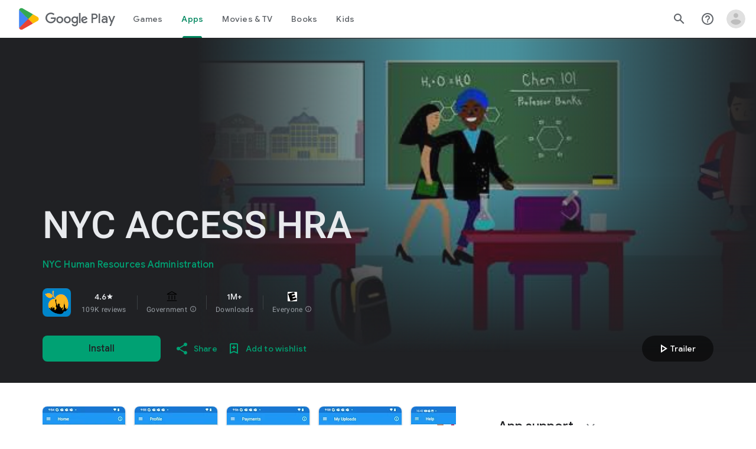

--- FILE ---
content_type: text/javascript; charset=UTF-8
request_url: https://www.gstatic.com/_/boq-play/_/js/k=boq-play.PlayStoreUi.en_US.QsOiTi-_lfI.2021.O/ck=boq-play.PlayStoreUi.Cze4boUNdSk.L.B1.O/am=G5Y7gD3vDwAATTDg98R_2BY/d=1/exm=A7fCU,ArluEf,BBI74,BVgquf,BfdUQc,EFQ78c,GkRiKb,HnDLGf,IJGqxf,IZT63,IcVnM,JH2zc,JNoxi,JWUKXe,KUM7Z,LCkxpb,LEikZe,LvGhrf,MI6k7c,MdUzUe,MpJwZc,NkbkFd,NwH0H,O1Gjze,O6y8ed,OTA3Ae,OuYqRc,PHUIyb,PrPYRd,QIhFr,RMhBfe,RQJprf,RqjULd,RyvaUb,SWD8cc,SdcwHb,SpsfSb,UUJqVe,Uas9Hd,Ulmmrd,V3dDOb,WO9ee,XVMNvd,Z5uLle,ZDZcre,ZwDk9d,_b,_tp,aTwUve,aW3pY,byfTOb,chfSwc,dfkSTe,e5qFLc,fI4Vwc,fdeHmf,fl2Zj,gychg,hKSk3e,hc6Ubd,indMcf,j9sf1,jX6UVc,kJXwXb,kjKdXe,lazG7b,lpwuxb,lsjVmc,lwddkf,m9oV,mI3LFb,mdR7q,n73qwf,nKuFpb,oEJvKc,p3hmRc,pCKBF,pYCIec,pjICDe,pw70Gc,qfGEyb,rpbmN,sJhETb,soHxf,t1sulf,tBvKNb,tKHFxf,vNKqzc,vrGZEc,w9hDv,wW2D8b,wg1P6b,ws9Tlc,xQtZb,xUdipf,ywOR5c,z5Gxfe,zBPctc,zbML3c,zr1jrb/excm=_b,_tp,appdetailsview/ed=1/wt=2/ujg=1/rs=AB1caFW4azAbgZ-xflOKJVHXVP061AHg9A/ee=EVNhjf:pw70Gc;EmZ2Bf:zr1jrb;Hs0fpd:jLUKge;JsbNhc:Xd8iUd;K5nYTd:ZDZcre;LBgRLc:SdcwHb;Me32dd:MEeYgc;NJ1rfe:qTnoBf;NPKaK:SdcwHb;NSEoX:lazG7b;Pjplud:EEDORb;QGR0gd:Mlhmy;Rdd4dc:WXw8B;SNUn3:ZwDk9d;ScI3Yc:e7Hzgb;Uvc8o:VDovNc;YIZmRd:A1yn5d;a56pNe:JEfCwb;cEt90b:ws9Tlc;d0xV3b:KoEHyd;dIoSBb:SpsfSb;dowIGb:ebZ3mb;eBAeSb:zbML3c;iFQyKf:QIhFr;ikbPFc:UfnShf;lOO0Vd:OTA3Ae;nAu0tf:z5Gxfe;oGtAuc:sOXFj;pXdRYb:MdUzUe;qQEoOc:KUM7Z;qafBPd:yDVVkb;qddgKe:xQtZb;sgjhQc:bQAegc;wR5FRb:O1Gjze;wZnI8b:Oh9t6d;xqZiqf:BBI74;yEQyxe:TLjaTd;yxTchf:KUM7Z;zxnPse:GkRiKb/dti=1/m=sOXFj,q0xTif,Z5wzge
body_size: 79673
content:
"use strict";this.default_PlayStoreUi=this.default_PlayStoreUi||{};(function(_){var window=this;
try{
_.zV=function(a){return"Rated "+a+" stars out of five stars"};
var f_b,i_b;_.h_b=function(a,b){b!=null&&b.O()>0&&(a.open("div","mzPddd"),a.ha(f_b||(f_b=["class","pf5lIe"])),a.W(),a.U("wb5Mjc"),_.g_b(a,b.O(),"L0jl5e bUWb7c","vQHuPe bUWb7c",b.H()),a.V(),a.close())};
_.g_b=function(a,b,c,d,e){var f=Math.floor(b);a.open("div","D5jpjf");a.ha(i_b||(i_b=["role","img"]));a.ma("aria-label",_.zV(e??""+b));a.W();e=b-f;f=Math.max(0,Math.ceil(f));for(let g=0;g<f;g++)a.open("div","CPcfF"),a.ma("class",d),a.W(),a.close();e>0&&(a.open("div","j3pqac"),a.ma("class",c+" cm4lTe"),a.W(),a.va("div","UZExhf"),a.ma("class",d+" D3FNOd"),a.ma("style","width: "+_.Aq(e*100)+"%"),a.W(),a.close(),a.close());b=Math.max(0,Math.ceil(5-Math.ceil(b)));for(d=0;d<b;d++)a.open("div","pai7xd"),
a.ma("class",c),a.W(),a.close();a.Da()};
_.j_b=function(a,b){if(b!=null&&_.Ph(b.H())>0){const c=_.fR(new _.eR("{COUNT,plural,=1{1 rating}other{{LOCALIZED_COUNT} ratings}}"),{COUNT:_.Ph(b.H()),LOCALIZED_COUNT:""+b.O()});a.open("span","q7BDy");a.ma("class","");a.ma("aria-label",c);a.W();a.print(b.O());a.close()}};
_.B2b=function(a,b,c,d,e){a.open("a","rnNmqe");e&&a.ma("jsname",e);_.jN(a,_.gN(c??""));_.A2b(a,d);a.W();a.print(b??"");a.Da()};_.A2b=function(a,b){a.ma("class","hrTbp "+(b??""))};_.VW=function(a,b,c){a.open("div","VzExhe");a.ma("class","JHTxhe IQ1z0d"+(c?" YjpPef":""));a.W();a.print(b);a.Da()};
_.C2b=function(a,b){a="click:cOuCgd"+(a?"(preventDefault=true)":"")+"; mousedown:UX7yZ";a+="; mouseup:";a+="lbsD7e";a+="; mouseenter:";a+="tfO1Yc";a+="; mouseleave:";a+="JywGue";a+="; focus:";a+="AHmuwe";a+="; blur:";a+="O22p3e";a+="; contextmenu:";a+="mg9Pef";a+=";";return a+=b?"touchstart:p6p2H; touchmove:FwuNnf; touchend:yfqBxc(preventDefault=true); touchcancel:JMtRjd;":""};var E2b,D2b,H2b,I2b;_.F2b=function(a,b,c){a.oc(D2b,"TMU4kd","div",b,c,E2b)};E2b=function(a,b){const c=b.jscontroller;_.G2b(a,_.hq({jscontroller:c?c:"VXdfxd",Ea:(b.Ea??"")+(this.ka?" u3bW4e":"")+(this.H?" qs41qe":"")+(this.O?" j7nIZb":"")+(this.na?" M9Bg4d":"")},b))};D2b=class extends _.pN{constructor(){super();this.O=this.H=this.ka=!1;this.na=!0}wa(a){this.ka=a;return this}Yu(){return this.H}setActive(a){this.H=a;return this}qa(a){this.O=a;return this}Ba(a){this.na=a}Cd(){return this.data.content}Ax(){return this.data.ariaDescribedBy}vd(){return this.data.ariaLabel}He(){return this.data.attributes}};
_.G2b=function(a,b){const c=b.content,d=b.jsaction,e=b.Ye,f=b.jslog,g=b.Ci,h=b.role,k=b.tabindex,m=b.ud,n=b.Ag,q=b.Pv,t=b.og,w=b.Bg,y=b.XV,z=b.ariaLabel,E=b.attributes,B=b.pfa,F=_.Z(Q=>{_.lN(m)?(Q.open("a","Ajuk1"),Q.ma("class","FKF6mc TpQm9d"+(q?" "+q:"")),Q.ma("href",_.yq(m)),n&&Q.ma("target",n),(_.lN(z)||_.lN(w))&&Q.ma("aria-label",_.qq(z??w)),f?Q.ma("jslog",f):g&&Q.ma("jslog",g+"; track:click"),_.lN(t)&&_.jN(Q,_.gN(t)),Q.W(),_.lN(c)&&Q.print(c),Q.close()):_.lN(c)&&Q.print(c)}),K=_.iN(Q=>{_.lN(E)&&
_.jN(Q,_.gN(E));B&&Q.ma("data-stop-enter-keydown","true");if(_.lN(w)){y&&Q.ma("data-tooltip-position",y);const ba=y??"bottom";Q.ma("data-tooltip-vertical-offset",ba=="bottom"?"-12":ba=="top"?"12":"0");Q.ma("data-tooltip-horizontal-offset",ba=="right"?"-12":ba=="left"?"12":"0")}});H2b(a,_.hq({jsaction:_.C2b(!(!e||_.lN(m)),!_.lN(m))+(d?";"+d:""),role:_.lN(m)?"presentation":h,tabindex:_.lN(m)?-1:k,ariaLabel:_.lN(m)?null:z,content:F,attributes:K},b))};
H2b=function(a,b){const c=b.content,d=b.Ea,e=b.jscontroller,f=b.jsaction,g=b.jsname,h=b.jslog,k=b.role,m=b.Ci,n=b.attributes,q=b.disabled,t=b.hidden,w=b.id,y=b.tabindex,z=b.ud,E=b.title,B=b.Bg,F=b.ariaDescribedBy,K=b.ariaLabel;b=b.RU;a.open("div","TMU4kd");a.ha(I2b||(I2b=["jsshadow",""]));a.ma("role",k?k:"button");w&&a.ma("id",w);a.ma("class","U26fgb"+(d?" "+d:"")+(q?" RDPZE":""));_.lN(z)||(h?a.ma("jslog",h):m&&a.ma("jslog",m+"; track:JIbuQc"));e&&a.ma("jscontroller",e);f&&a.ma("jsaction",f);g&&a.ma("jsname",
g);F&&a.ma("aria-describedby",F);_.lN(K)?a.ma("aria-label",_.qq(K)):_.lN(B)&&a.ma("aria-label",_.qq(B));a.ma("aria-disabled",q?"true":"false");_.lN(z)||a.ma("tabindex",""+(q?-1:y??0));t&&a.ma("style","display: none;");(b||_.iq(b,0))&&a.ma("data-response-delay-ms",""+b);_.lN(E)&&a.ma("title",_.qq(E));_.lN(B)&&a.ma("data-tooltip",_.qq(B));_.lN(n)&&_.jN(a,_.gN(n));a.W();_.lN(c)&&a.print(c);a.Da()};
var N2b=function(a,b,c){const d=b.label,e=b.Ea;_.F2b(a,_.hq({content:_.Z(f=>{f.open("div","LajoG");f.ha(J2b||(J2b=["class","Vwe4Vb MbhUzd","jsname","ksKsZd"]));f.W();f.close();f.open("div","wl6TIe");f.ha(K2b||(K2b=["class","ZFr60d CeoRYc"]));f.W();f.close();f.open("span","kdzLWb");f.ha(L2b||(L2b=["jsslot","","class","CwaK9"]));f.W();_.lN(d)&&(f.open("span","NcYrjf"),f.ha(M2b||(M2b=["class","RveJvd snByac"])),f.W(),f.print(d),f.close());f.close()}),Ea:(b.Ou?"A9jyad ":"")+(e?e:"")},b),c)},J2b,K2b,L2b,
M2b;_.O2b=function(a,b,c){var d=b.Ea;b=_.hq({Ea:"C0oVfc"+(d?" "+d:"")},b);d=b.Ea;N2b(a,_.hq({Ea:"O0WRkf oG5Srb"+(d?" "+d:"")},b),c)};
_.SX=function(a,b,c,d,e){a.open("i","iMso6");a.ma("class",_.Bq(["quRWN-Bz112c","google-symbols","notranslate",d]));c?(a.ma("role","button"),a.ma("tabindex","0")):a.ma("aria-hidden","true");_.jN(a,_.gN(e??""));a.W();a.print(b);a.Da()};
_.k0=function(a,b){a=_.yq(_.izc(""+a.MG+b,a.jK??null,a.kK??null,a.hK??null,a.iK??null,a.gK??null));return(0,_.dq)(a)};
_.S0=function(a,b,c,d,e,f,g,h,k,m){_.IU(a,b,c,_.Z(n=>{n.U("PmCkGc");_.R0(n,k);n.V()}),void 0,"BjuOV "+(h?"XJ2H9":"kVsmme")+" "+(d?d:""),e,f,g,void 0,void 0,void 0,m,!1)};_.RDc=function(a,b,c,d,e,f,g,h,k,m,n,q){_.OU(a,b,c,g,void 0,"BjuOV "+(h?"XJ2H9":"kVsmme")+" "+(e?e:""),_.Z(t=>{t.U("g48Fqc");_.R0(t,k);t.V()}),m,f,d,n,q,void 0,void 0,!1)};
_.SDc=function(a,b,c,d,e,f,g,h){const k=_.Z(m=>{m.U("NlZDfb");_.R0(m,g);m.V()});b.U("uv45pc");_.UVb(a,b,c,void 0,"GD4dWd "+(f?"PbwXIf":"")+" "+(e?e:""),void 0,k,void 0,h,d,void 0,void 0,void 0,void 0,void 0,void 0,void 0,void 0,!1);b.V()};_.R0=function(a,b){b&&(a.U("P1KQrc"),_.GN(a,b),a.V())};
var zSc;_.ASc=function(a,b){zSc(a,b.Aa,b.xj)};zSc=function(a,b,c){if(c!=null){const d=_.Z(e=>{c.H()===8&&(e.U("Yo00hf"),e.open("div","YcHuyb"),e.ha(BSc||(BSc=["class","r4QVsd"])),e.W(),e.va("span","EbUfKb"),e.ha(CSc||(CSc=["class","F8FTc"])),e.W(),e.close(),e.text(_.Fk("Parental controls restrict access to this content.")),e.Da(),e.V())});a.U("gRw2Ub");_.eV(a,{Aa:b,body:d});a.V()}};_.ASc.Ha=_.N;var BSc,CSc;
var tTc=class extends _.pN{vd(){return this.data.ariaLabel}Bq(){return this.data.ariaLabelledBy}H(){let a=this.data.ae;return a===void 0?!1:a}O(){let a=this.data.Uh;return a===void 0?!1:a}Wp(){let a=this.data.Pc;return a===void 0?!1:a}He(){return this.data.attributes}},uTc,vTc,wTc,xTc,yTc,zTc,ATc,BTc,CTc,DTc,ETc,FTc,GTc,HTc,ITc=function(a,b){const c=b.ariaLabel,d=b.ariaLabelledBy,e=b.jsname,f=b.Ea;var g=b.ae;g=g===void 0?!1:g;var h=b.Uh;h=h===void 0?!1:h;const k=b.Oe;var m=b.Md;m=m===void 0?!1:m;
var n=b.Pc;n=n===void 0?!1:n;const q=b.attributes;b=b.R7;a.open("button","rviDSd");a.ha(uTc||(uTc="type,button,jsaction,click:cOuCgd; focus:AHmuwe; blur:O22p3e; mousedown:UX7yZ; mouseup:lbsD7e; mouseenter:tfO1Yc; mouseleave:JywGue; touchstart:p6p2H; touchmove:FwuNnf; touchend:yfqBxc; touchcancel:JMtRjd; contextmenu:mg9Pef;,role,switch".split(",")));a.ma("class","VfPpkd-scr2fc "+(h?"VfPpkd-scr2fc-OWXEXe-gk6SMd":"VfPpkd-scr2fc-OWXEXe-uqeOfd")+(f?" "+f:""));e&&a.ma("jsname",e);a.ma("jscontroller","yRgwZe");
k&&_.fN(a);m&&_.dN(a);n&&_.eN(a);_.lN(q)&&_.jN(a,_.gN(q));a.ma("aria-checked",""+(h??!1));c&&a.ma("aria-label",c);d&&a.ma("aria-labelledby",d);g&&a.ma("disabled","");a.W();a.va("div","mf57Xb");a.ha(vTc||(vTc=["class","VfPpkd-l6JLsf"]));a.W();a.close();a.va("div","Z2vypb");a.ha(wTc||(wTc=["class","VfPpkd-uMhiad-u014N"]));a.W();a.va("div","au42fb");a.ha(xTc||(xTc=["class","VfPpkd-uMhiad"]));a.W();a.va("div","iI3c8b");a.ha(yTc||(yTc=["class","VfPpkd-VRSVNe"]));a.W();a.U("IBNT5d");_.vN(a);a.V();a.close();
a.va("div","JAYbGc");a.ha(zTc||(zTc=["jsname","ksKsZd","class","VfPpkd-Qsb3yd"]));a.W();a.close();a.va("div","qYOvVb");a.ha(ATc||(ATc=["class","VfPpkd-lw9akd"]));a.W();a.va("svg","Vu4plb");a.ha(BTc||(BTc=["class","VfPpkd-pafCAf VfPpkd-pafCAf-OWXEXe-IT5dJd","viewBox","0 0 24 24"]));a.W();a.va("path","xar8Ee");a.ha(CTc||(CTc=["d","M19.69,5.23L8.96,15.96l-4.23-4.23L2.96,13.5l6,6L21.46,7L19.69,5.23z"]));a.W();a.close();a.close();a.va("svg","QkSSEf");a.ha(DTc||(DTc=["class","VfPpkd-pafCAf VfPpkd-pafCAf-OWXEXe-Xhs9z",
"viewBox","0 0 24 24"]));a.W();a.va("path","gwoVbe");a.ha(ETc||(ETc=["d","M20 13H4v-2h16v2z"]));a.W();a.close();a.close();a.close();a.close();a.close();a.va("span","ICEo9");a.ha(FTc||(FTc=["class","VfPpkd-DVBDLb-LhBDec-sM5MNb"]));a.W();a.va("div","eDa7ae");a.ha(GTc||(GTc=["class","VfPpkd-DVBDLb-LhBDec"]));a.W();a.close();a.close();a.va("input","ZbFAc");a.ha(HTc||(HTc="jsname YPqjbf type hidden aria-hidden true".split(" ")));g&&a.ma("disabled","");h&&a.ma("checked","");_.lN(b)&&_.jN(a,_.gN(b));a.W();
a.close();a.Da()},JTc=function(a,b,c,d){c=c={ariaLabel:"Family Library Sharing Toggle",ariaLabelledBy:void 0,Ea:"LXctle pBHsAc fKG8ve",jsname:"UsVyAb",ae:!1,Uh:c===void 0?!1:c,Oe:void 0,Md:!1,Pc:!1,attributes:void 0,R7:d};b.oc(tTc,"rviDSd","button",c,a,ITc)};var LTc,MTc;_.j2=function(a,b,c){var d=b.Aa;const e=b.Ca,f=b.tj;b=b.Xe;a.U("TH8Ut");_.KTc(c,a,e.Ka(),_.nj(e,1),f,b,e,d);a.V()};_.j2.Ha=_.N;_.KTc=function(a,b,c,d,e,f,g,h){if(d&&e.H()===1&&f.Wd()){const k=f.Wd().H();k&&(_.jj(k,3)||k.H()===4)&&(_.lN(h)?(d=_.Z(m=>{m.U("MxpE5c");LTc(a,m,k,c);m.V()}),b.U("A0Zweb"),_.eV(b,{Ea:"j1J7Vc",Ca:g,Aa:h,body:d})):(b.U("tmn5ne"),LTc(a,b,k,c)),b.V())}};
LTc=function(a,b,c,d){b.open("div","KZoEV");b.ha(MTc||(MTc="class X7dYee jsaction JIbuQc:QLpgpc;gNjHce:iJBMvd;zT3kce:t6g5fb;n6hdpb:tbDJ9d; jsname yKgULe".split(" ")));b.ma("jscontroller","esW0F");b.ma("jsmodel","CiNBJf");b.ma("jsdata",_.Us(d));b.W();b.U("ofBuXb");_.sN(b,"family_home",void 0,void 0,void 0,"U1pfve");b.V();b.text(_.Fk("Family Library"));d=_.iN(e=>{_.jN(e,_.gN(""))});b.U("vkVWnc");JTc(a,b,c.H()===3||c.H()===4,d);b.V();c=_.iN(e=>{_.jN(e,_.gN(""))});b.U("XjFOmf");_.hub(a,b,"Loading spinner for adding or removing a purchase to the Family Library.",
-6,"aZ2wEe",c,void 0,!1);b.V();b.Da()};
var aUc,bUc,cUc,dUc,eUc,fUc;_.l2=function(a,b,c,d,e,f){c="KC1dQ Usd1Ac AaN0Dd "+(c?" "+c:"");c="VfPpkd-WsjYwc-OWXEXe-INsAgc"+(c?" "+c:"");a.open("div","tuq2nd");a.ma("class","VfPpkd-WsjYwc"+(c?" "+c:""));d&&a.ma("jsname",d);_.lN(e)&&_.jN(a,_.gN(e));a.W();f?(a.open("div","MX5yl"),a.ha(aUc||(aUc=["class","VfPpkd-aGsRMb"])),a.W(),a.print(b),a.close(),a.open("div","Bfaxyc"),a.ha(bUc||(bUc=["class","VfPpkd-Xgjsme-LhBDec"])),a.W(),a.close()):a.print(b);a.U("a6aSDd");_.vN(a);a.V();a.Da()};
_.gUc=function(a,b,c){c="diniL"+(c?" "+c:"");a.open("section","Qr4p8");a.ma("class","VfPpkd-gBNGNe"+(c?" "+c:""));a.W();_.lN(b)&&a.print(b);a.Da()};
_.hUc=function(a,b,c,d){a.open("div","rAqVB");a.ha(eUc||(eUc=["tabindex","0"]));a.ma("class","VfPpkd-EScbFb-JIbuQc"+(c?" "+c:""));a.ma("role","button");_.lN(d)&&_.jN(a,_.gN(d));a.ma("jscontroller","tKHFxf");a.ma("jsaction","click:cOuCgd; mousedown:UX7yZ; mouseup:lbsD7e; mouseenter:tfO1Yc; mouseleave:JywGue; touchstart:p6p2H; touchmove:FwuNnf; touchend:yfqBxc; touchcancel:JMtRjd; focus:AHmuwe; blur:O22p3e; contextmenu:mg9Pef;");a.W();a.print(b);a.open("div","oNdC2c");a.ha(fUc||(fUc=["class","VfPpkd-FJ5hab"]));
a.W();a.close();a.Da()};
_.m2=function(a,b,c,d,e,f){a.open("div","rCD2yf");a.ha(cUc||(cUc=["jsaction","click:cOuCgd; mousedown:UX7yZ; mouseup:lbsD7e; mouseenter:tfO1Yc; mouseleave:JywGue; touchstart:p6p2H; touchmove:FwuNnf; touchend:yfqBxc; touchcancel:JMtRjd; focus:AHmuwe; blur:O22p3e; contextmenu:mg9Pef;"]));a.ma("class","VfPpkd-EScbFb-JIbuQc"+(e?" "+e:""));a.ma("jscontroller","tKHFxf");a.W();a.va("a","aEzVxf");a.ma("class","Si6A0c"+(f?" "+f:""));_.lN(c)&&a.ma("href",_.yq(c));_.lN(d)&&_.jN(a,_.gN(d));a.W();a.print(b);a.close();
a.open("div","LQ8tDc");a.ha(dUc||(dUc=["class","VfPpkd-FJ5hab"]));a.W();a.close();a.Da()};
var iUc,kUc,mUc,nUc,oUc;_.jUc=function(a,b,c){iUc(c,a,b.Aa,b.Cca)};iUc=function(a,b,c,d){const e=a.um,f=d?.H();if(f&&f.length>0){d=_.iN(h=>{_.jN(h,_.gN(""))});const g=_.Z(h=>{const k=_.Z(m=>{m.U("sZHjOc");_.nq("Xa")(m,{rL:f},a);m.V()});h.U("vrkKHc");_.k2(h,{title:e==="ja"?"\u304a\u3059\u3059\u3081\u306e\u4f5c\u54c1":"Popular titles",content:k},a);h.V()});b.U("sP86Ve");_.eV(b,{Aa:c,attributes:d,jslog:"211002; 1:17500; track:impression;",body:g});b.V()}};_.jUc.Ha=_.N;
var pUc=function(a,b,c){const d=b.rL,e=_.iN(f=>{f.ma("tabindex","0")});_.oU(a,{Ea:"xul3wf",hf:"Lcfjsf",content:_.Z(f=>{const g=d.length;for(let h=0;h<g;h++){const k=d[h],m=_.Z(n=>{n.open("div","tfYWFd");n.ha(kUc||(kUc=["class","hfIXKe"]));n.W();n.U("ol2i6c");_.lUc(c,n,_.DU(k.O()?.getUrl()),"Cover art for "+k.Ga());n.V();n.open("div","QrsXaf");n.W();n.open("div","mdNLvb");n.ha(mUc||(mUc=["class","NlS5xc"]));n.W();n.print(k.Ga());n.close();n.open("span","OVFJ0");n.ha(nUc||(nUc=["class","MNiakc"]));
n.W();n.print(k.H());n.close();n.open("p","X0G8se");n.ha(oUc||(oUc=["class","dhfIFb"]));n.W();n.print(k.Mb());n.close();n.close();n.close()});f.Ec(k.Ga());_.pU(f,m,"LSVrad",e);f.Ic()}})},c)};_.R("Xa","",0,pUc);pUc.Ha=_.N;_.lUc=function(a,b,c,d){const e=_.iN(f=>{f.ma("itemprop","image");f.ma("load","lazy")});b.U("zpuBT");_.HU(a,b,200,148,c,void 0,"BxDeNe",void 0,d,e);b.V()};
var sUc=function(a,b,c){const d=b.rL,e=_.iN(f=>{f.ma("tabindex","0")});_.oU(a,{Ea:"xul3wf",hf:"Lcfjsf",content:_.Z(f=>{const g=d.length;for(let h=0;h<g;h++){const k=d[h];k.ka()&&k?.Yb()?.qa()?(f.Ec(k.Ga()),qUc(c,f,k,e)):(f.Ec(k.Ga()),rUc(c,f,k,e));f.Ic()}})},c)};_.R("Xa","",1,sUc);sUc.Ha=_.N;
var rUc=function(a,b,c,d){const e=_.Z(f=>{f.open("div","R5mQfc");f.ha(tUc||(tUc=["class","hfIXKe"]));f.W();f.U("ZjIkie");_.lUc(a,f,_.DU(c.O()?.getUrl()),c.Ga());f.V();f.open("div","FqlQGd");f.W();f.open("div","nW9VCc");f.ha(uUc||(uUc=["class","NlS5xc"]));f.W();f.print(c.Ga());f.close();f.open("p","Gnscwf");f.ha(vUc||(vUc=["class","MNiakc"]));f.W();f.print(c.H());f.close();f.open("p","ZBic8c");f.ha(wUc||(wUc=["class","dhfIFb"]));f.W();f.print(c.Mb());f.close();f.close();f.close()});b.Ec(c.Ga());_.pU(b,
e,"LSVrad",d);b.Ic()},tUc,uUc,vUc,wUc,qUc=function(a,b,c,d){const e=_.Z(f=>{f.open("div","sO3Gzb");f.Ve(g=>{g.ha(xUc||(xUc=["class","hfIXKe"]));g.W();const h=_.Z(k=>{k.open("div","cDQVZe");k.W();k.U("TrsZqd");_.lUc(a,k,_.DU(c.O()?.getUrl()),c.Ga());k.V();k.open("div","sNxbpd");k.W();k.open("div","xBm1ed");k.ha(yUc||(yUc=["class","NlS5xc"]));k.W();k.print(c.Ga());k.close();k.open("p","GmkcQc");k.ha(zUc||(zUc=["class","MNiakc"]));k.W();k.print(c.H());k.close();k.open("p","REY7Pe");k.ha(AUc||(AUc=["class",
"dhfIFb"]));k.W();k.print(c.Mb());k.close();k.close();k.close()});g.U("vGzPbd");_.m2(g,h,(0,_.dq)(_.yq(_.DU(c?.Yb()?.H())??"")),void 0,"m6g7Od","Wfeoeb");g.V();g.close()})});b.Ec(c.Ga());_.pU(b,e,"ZtnFvf LSVrad",d,void 0,void 0,"233452; 1:17501; track:click,impression;");b.Ic()},xUc,yUc,zUc,AUc;
var BUc,CUc,DUc,EUc,FUc,GUc,JUc,IUc,KUc,LUc;
_.n2=function(a,b,c,d,e,f,g,h,k,m,n){h=h===void 0?!1:h;n=n===void 0?!1:n;b.open("div","k0ZYFd");b.ha(BUc||(BUc=["class","tU8Y5c"]));b.W();b.va("div","L21Az");m&&b.ma("class","P9KVBf");b.W();b.va("div","al6JId");b.ha(CUc||(CUc=["class","dzkqwc"]));_.jN(b,_.gN(""));b.W();m="wkMJlb "+(h?"DAXFJc":"YWi3ub");b.va("div","SmtE1c");b.ma("class",m);b.W();_.lN()&&(b.open("div","iR9EDd"),b.ha(DUc||(DUc=["class","smjjUc"])),b.W(),b.print(void 0),b.close());b.print(c);b.close();b.close();b.close();b.va("div","ADAmze");
b.ma("class",m);b.W();_.lN(f)&&(b.open("div","gJ9J0c"),b.ha(EUc||(EUc=["class","F0CGId"])),_.jN(b,_.gN("")),b.W(),b.print(f),b.close());b.open("div","lcF2z");b.ha(FUc||(FUc=["class","nRgZne"]));_.jN(b,_.gN(""));b.W();b.va("div","bRAXRd");b.ma("class",k?"qZmL0":"srfs5");_.jN(b,_.gN(""));b.W();b.print(d);_.lN(g)&&(b.open("div","ygMIQ"),b.ha(GUc||(GUc=["class","atOvg"])),_.jN(b,_.gN("")),b.W(),b.print(g),b.close());b.close();n?(b.U("qabcwd"),b.oc(_.HUc,"aNhcT","div",{Vda:e,dha:h,nga:k},a,IUc)):(b.U("aue77b"),
b.open("div","F5FTic"),b.ma("class",k?"o45e4d":"srfs5"),b.W(),b.print(e),b.Da());b.V();_.lN(g)&&(b.open("div","yPviIc"),b.ha(JUc||(JUc=["class","OaCuEc"])),_.jN(b,_.gN("")),b.W(),b.print(g),b.close());b.close();_.lN()&&(b.open("div","ojrPGf"),_.jN(b,_.gN("")),b.W(),b.print(void 0),b.close());b.close();b.Da()};
IUc=function(a,b){const c=this.H,d=this.O,e=b.Vda,f=b.dha;b=b.nga;a.open("div","aNhcT");a.ha(KUc||(KUc=["jsaction","rcuQ6b:fyoFsc"]));a.ma("class",(b?"o45e4d":"srfs5")+(c?" Zmm8o":"")+(d?" owletd "+(f?"tc8wJ":"DDv5Bb"):""));_.jN(a,_.gN(""));a.ma("jscontroller","meQsc");a.W();a.va("div","TkAyk");a.ha(LUc||(LUc=["jsname","Ie9sOb"]));a.W();a.print(e);a.close();a.Da()};_.HUc=class extends _.pN{constructor(){super();this.O=this.H=!1}};
var SXc=function(a){return _.qVc(a.Dd,a.Lg)};var TXc=function(a,b,c){_.nq("yb")(a,b,c)},VXc=function(a,b,c){const d=b.Af;b=b.re;a.open("div","FpCdlc");a.ha(UXc||(UXc="class{FM7w{jsaction{sG2nqb:oXhYAe{jslog{174271; 1:6078;track:click,impression;".split("{")));a.ma("jscontroller","PIXRjd");_.jN(a,_.gN(""));a.W();const e=(new Map).set(1,"phone_android").set(2,"tablet_android").set(3,"watch").set(4,"laptop").set(5,"tv").set(6,"directions_car_filled"),f=(new Map).set(1,"Phone").set(2,"Tablet").set(3,"Watch").set(4,"Chromebook").set(5,"TV").set(6,
"Car");a.U("LuVTAc");_.J2(c,a,_.B2(_.A2(new _.C2,_.y2(new _.IF,(b.Or()?.Kr()).map(g=>_.D2(_.v2("formFactor_"+g).Gd(d===g).qc(f.get(g)),e.get(g))))),2));a.V();a.Da()};_.R("yb","",0,VXc);VXc.Ha=_.N;
var UXc,WXc=function(a,b,c,d,e,f){c===7?(b=b.Or()?.Kr(),(((b==null?void 0:_.DVb(b,f??null))??null)>=0||d)&&a.print(e)):c!==7&&a.print(e)},XXc=function(a,b,c,d,e,f,g,h){const k=d.Or()?.Kr();if(f===7&&k&&k.length>0&&!g)b.U("cCrpsd"),h(b,{M0:c.Cf().filter(m=>_.AU(k,_.mj(m,17))).map(m=>_.mj(m,17)).length},a),b.V();else if(f!==7||g)b.U("mFdUDe"),h(b,{M0:e},a),b.V()};var YXc;_.O2=function(a,b,c){YXc(c,a,b.Ca,b.Aa,b.NC,b.re,b.Lg)};YXc=function(a,b,c,d,e,f,g){const h=_.jj(c,13),k=_.mj(c,6),m=f??new _.vw,n=e??new _.ZE,q=c.Ka().O(),t=!(h||!k);e=_.iN(w=>{_.jN(w,_.gN(""))});_.eV(b,{Ca:c,Aa:d,attributes:e,body:_.Z(w=>{w.U("QutZZd");XXc(a,w,n,m,n.Cf().length,q,t,_.KT(_.JT(ZXc),{Lg:g??null,Af:k,Sm:_.jj(c,2),NC:n,Dd:q,re:m,Jea:!(!h||!k),jfa:!(!_.mj(c,12)||!_.N2(m)),h8:_.nj(c,15),Rba:t}));w.V()})})};_.O2.Ha=_.N;
var ZXc=function(a,b,c){$Xc(c,a,b.Dd,b.NC,b.M0,b.re,b.jfa,b.Lg,b.Af,b.Sm,b.Jea,b.h8,b.Rba)},$Xc=function(a,b,c,d,e,f,g,h,k,m,n,q,t){const w=q===void 0?!1:q,y=t===void 0?!1:t;e>0&&(q=_.Z(z=>{z.text(_.Fk("My reviews"))}),t=_.Z(z=>{n&&(z.U("ECFRuc"),TXc(z,{Af:k,re:f},a),z.V());const E=_.Z(B=>{B.open("div","Hwz1Id");B.ma("class",(w?"":" h3V8eb")+(m?" viPire":""));B.W();B.U("sA5mqd");_.RXc(a,B,d.Cf()[d.Cf().length-1],f,c,!0,void 0,!1,!0,w);B.V();B.close();if(!w){B.open("div","cjxg2c");m&&B.ma("class",
"viPire");B.ma("jscontroller","rmQtme");B.ma("jsaction",(g?"rcuQ6b:IsO7Eb;":"")+"JIbuQc:nL5Qf");B.W();const F=_.iN(K=>{_.nq("zb")(K,null,a)});B.U("el3lje");_.MU(a,B,"Edit your review",void 0,_.hWb({Dd:c},a),void 0,"jiLaCd",F);B.V();B.close()}});z.U("jgcFwc");WXc(z,f,c,y,E,k);z.V()}),b.U("BqH21c"),_.k2(b,{title:q,FJ:!0,vK:!1,Sm:m,aI:w?"aZlsBf":"",content:t},a),b.V());q=f.Or()?.Kr();if(e=_.N2(f)&&e===0)e=n,e||(e=f.Or()?.Kr(),e=((e==null?void 0:_.DVb(e,k??null))??null)>=0&&q&&q.length>0),e=e||c!==7;
e&&(e=_.Z(z=>{z.U("ywyfod");_.kN(z,SXc,{Dd:c,Lg:h},a);z.V()}),q=_.Z(z=>{c===7?z.text(_.Fk("Tell others what you think.")):z.text(_.Fk("Tell us what you think."))}),t=_.Z(z=>{n&&(z.U("Jd2HLc"),TXc(z,{Af:k,re:f},a),z.V());const E=_.Z(B=>{B.U("baC6Md");aYc(a,B,c,m,g,w);B.V()});z.U("bTv9Tb");WXc(z,f,c,y,E,k);z.V()}),b.U("eqMAnd"),_.k2(b,{title:e,oo:q,FJ:!0,content:t,Sm:m},a),b.V())};ZXc.Ha=_.N;
var aYc=function(a,b,c,d,e,f){b.open("div","XCSa2e");b.ha(bYc||(bYc=["jsname","f8xRyc"]));b.ma("class",(f?"zh7TGb":"H6372c")+(d?" viPire":""));b.ma("jscontroller","rmQtme");b.ma("jsaction",(e?"rcuQ6b:IsO7Eb;":"")+"sFT4ie:lJ7D6e");b.W();b.va("div","eioFZe");b.ha(cYc||(cYc=["class","WsVJrc"]));b.W();d=_.iN(g=>{_.nq("Bb")(g,null,a)});b.U("ztTzs");_.gVc(a,b,_.QUc({Dd:c},a),void 0,void 0,void 0,"qeidne",d);b.V();b.close();b.va("div","fKTZxb");b.ha(dYc||(dYc=["jsaction","JIbuQc:LOFk8e"]));b.ma("class",
f?"NThy2d":"bkJP6e");b.W();d=_.iN(g=>{_.nq("Ab")(g,null,a)});b.U("fRlave");_.IU(a,b,"Write a review",void 0,void 0,_.gWb({Dd:c},a),"yBTe3",d,void 0,f,void 0,!0);b.V();b.close();b.Da()},bYc,cYc,dYc,eYc=function(a){a.ma("jslog","37960; 1:206; track:click")};_.R("Ab","",0,eYc);eYc.Ha=_.Sp;
var jYc=function(a,b,c){const d=b.Af;b=b.re;a.open("div","w7XWQc");a.ha(iYc||(iYc="class{FM7w{jsaction{sG2nqb:oXhYAe;rcuQ6b:kzbIHe{jslog{174271; 1:6078;track:click,impression;".split("{")));a.ma("jscontroller","PIXRjd");_.jN(a,_.gN(""));a.W();const e=(new Map).set(1,"phone_android").set(2,"tablet_android").set(3,"watch").set(4,"laptop").set(5,"tv").set(6,"directions_car_filled").set(8,"head_mounted_device"),f=(new Map).set(1,"Phone").set(2,"Tablet").set(3,"Watch").set(4,"Chromebook").set(5,"TV").set(6,
"Car").set(8,"XR headset");a.U("VOjDv");_.J2(c,a,_.B2(_.A2(new _.C2,_.y2(new _.IF,(b.Or()?.Kr()).map(g=>_.D2(_.v2("formFactor_"+g).Gd(d===g).qc(f.get(g)),e.get(g))))),2));a.V();a.Da()};_.R("yb","",1,jYc);jYc.Ha=_.N;var iYc;
var ZZc;_.$Zc=function(a,b,c){ZZc(c,a,b.Ca,b.Aa,b.re,b.UM)};ZZc=function(a,b,c,d,e,f){const g=_.iN(h=>{_.jN(h,_.gN(""))});_.eV(b,{Aa:d,attributes:g,body:_.Z(h=>{f.Cf()&&f.Cf().length>0&&(h.open("div","ctrkGc"),h.ha(a_c||(a_c=["class","nT6z"])),h.W(),h.U("Da0S4e"),_.RXc(a,h,f.Cf()[0],e,c.Ka().O(),void 0,!0),h.V(),h.close())})})};_.$Zc.Ha=_.N;var a_c;
var c_c=function(a,b,c){const d=b.Af,e=b.Rm;if(e){a.open("div","XsLprd");a.ha(b_c||(b_c="class{QKBJgd{jsaction{sG2nqb:oXhYAe{jslog{174271; 1:6074;track:click,impression;".split("{")));a.ma("jscontroller","qfGEyb");_.jN(a,_.gN(""));a.W();const f=(new Map).set(2,"phone_android").set(3,"tablet_android").set(4,"watch").set(5,"laptop").set(6,"tv").set(7,"directions_car_filled"),g=(new Map).set(2,"Phone").set(3,"Tablet").set(4,"Watch").set(5,"Chromebook").set(6,"TV").set(7,"Car");a.U("x3L2Nb");_.J2(c,a,
_.B2(_.A2(new _.C2,_.y2(new _.IF,[2,4,6,7,5,3].filter(h=>_.AU(_.K2(e),h)).map(h=>_.D2(_.v2("formFactor_"+h).Gd(d===h).qc(g.get(h)),f.get(h))))),2),void 0,void 0,!0);a.V();a.close()}};_.R("Xb","",0,c_c);c_c.Ha=_.N;var b_c;var e_c=function(a,b,c,d,e,f){const g=a.en;if(c!==9&&c!==17||g)b.open("span","VIdSyd"),b.ha(d_c||(d_c=["jsaction","JIbuQc:OvI6Fe"])),e&&b.ma("class",e),b.ma("data-item-type",""+c),b.ma("data-enable-ratings-copy-without-device-context",""+(f??!1)),b.ma("jscontroller","jX6UVc"),b.W(),e=_.Z(h=>{h.U("Z4TvEd");_.GN(h,"info_outline");h.V()}),b.U("aIebve"),_.T_b(a,b,c===7?_.UZc():_.VZc(),void 0,d?"B8vmF":"N8A3ib",e,void 0,void 0,void 0,void 0,void 0,void 0,void 0,void 0,void 0,void 0,""),b.V(),b.close()},
d_c;var f_c;_.S2=function(a,b,c){f_c(c,a,b.Ca,b.Aa,b.Hb,b.Ia,b.ZK,b.qp,b.re,b.Rm)};
f_c=function(a,b,c,d,e,f,g,h,k,m){f=f??new _.EB;const n=f.getItem()?.Ob()?.Nc()?.JR()?.tR(),q=g??new _.ZE,t=_.jj(c,10),w=c.Ka().O(),y=_.jj(c,4),z=f.getItem()?.Rd()?f.getItem().Ob().Nc():f?.getItem()?.Qe()?_.Hw(f.getItem()).Nc():f?.getItem()?.Sk()?_.dB(f.getItem()).Nc():f?.getItem()?.Mq()?_.eB(f.getItem()).Nc():f?.getItem()?.Le()?_.Iw(f.getItem()).Nc():h,E=n?.YR()?_.rj(n,1):_.mj(c,5);c=_.iN(B=>{_.jN(B,_.gN(""))});g=_.Z(B=>{if(_.Ph(z?.H()?.H())){const F=_.Z(fa=>{fa.text(_.Fk("Ratings and reviews"))}),
K=_.Z(fa=>{fa.U("Ju9Z9d");fa.U("O1uxkf");e_c(a,fa,w,!0,y?"NHV5Cb":"gy9zre",t);fa.V();fa.V()}),Q=_.Z(fa=>{if(E){fa.U("sGVII");var U={Af:_.Kt(E),Rm:m};_.nq("Xb")(fa,U,a);fa.V()}fa.U("J2MExe");g_c(a,fa,e,q.Cf(),k??new _.vw,w,z,y);fa.V()}),ba=_.Z(fa=>{fa.U("yMxTM");fa.U("kIuuVb");e_c(a,fa,w,!1,y?"ImZn0c":"E3Ryad",t);fa.V();fa.V()});B.U("omj34");_.k2(B,{title:F,oo:K,FJ:!0,vK:q.Cf().length>0,Sm:y,content:Q,dS:ba},a);B.V()}});h=_.lN(e.wn)?"rcuQ6b:fcPvjc;":z?"":"rcuQ6b:kzbIHe;";_.eV(b,{Aa:d,jscontroller:"zBPctc",
jsaction:"hdtuG:OmtWsd;"+h,attributes:c,body:g})};_.S2.Ha=_.N;
var g_c=function(a,b,c,d,e,f,g,h){_.lN(c.wn)&&(b.U("klY34b"),_.$Zc(b,c.wn,a),b.V());b.open("div","fFDe9c");b.ha(h_c||(h_c=["class","Jwxk6d","data-g-id","reviews"]));b.W();b.va("div","uqbycc");b.ma("class","HJV0ef"+(h?" vl3Fyf":""));b.W();b.U("Ul3Ine");i_c(a,b,_.Kt(g),f);b.V();b.close();if(d.length>0){c=Math.max(0,Math.ceil(Math.min(3,d.length)));for(g=0;g<c;g++){const k=g;b.open("div","fok8Q");b.ma("class","EGFGHd"+(h?" vl3Fyf l1VJWc":""));b.W();b.U("X4Z0W");_.RXc(a,b,d[k],e,f);b.V();b.close()}b.open("div",
"se4PY");b.ha(j_c||(j_c=["jsaction","JIbuQc:trigger.hdtuG"]));h&&b.ma("class","vl3Fyf");b.W();d=_.iN(k=>{_.jN(k,_.gN(""))});b.U("hiK5Dc");_.MU(a,b,"See all reviews",void 0,_.hWb({Dd:f},a),void 0,void 0,d);b.V();b.close()}b.close()},h_c,j_c,i_c=function(a,b,c,d){b.open("div","GdJJ1e");b.ha(k_c||(k_c=["class","P4w39d"]));b.W();b.va("div","MSSuT");b.ha(l_c||(l_c=["class","Te9Tpc"]));b.W();b.U("ej30sd");b.open("div","ZRFppf");b.W();if(c.xd()){b.open("div","ngVrqe");b.ha(m_c||(m_c=["class","jILTFe"]));
b.W();b.print(c.xd().H());b.close();b.U("bj0uic");var e=_.QUc({Dd:d},a),f=c.xd(),g=_.nq("Yb")(null,a);f=f===void 0?_.nA(new _.Wv,0):f;b.U("EC6Ffe");e={wx:"deXnLd",Ko:e,lC:g,Mv:void 0,RL:f.H(),Pg:f.O(),uid:void 0,My:"I26one"};b.oc(_.vXc,"qmDTQ","div",e,a,_.wXc);b.V();b.V();b.open("div","X6lbZe");b.ha(n_c||(n_c=["class","EHUI5b"]));b.W();e=_.Ph(c.H().H());g=_.fR(new _.eR("{TOTAL_COUNT_1,plural,=1{1 review}other{{TOTAL_COUNT_2} reviews}}"),{TOTAL_COUNT_1:e,TOTAL_COUNT_2:"\u00010\u0001"});if(!o_c[g]){o_c[g]=
[];f=/\x01\d+\x01/g;let k=0,m=0,n;do n=f.exec(g)||void 0,o_c[g][m]=[_.Fk(g.substring(k,n&&n.index)),n&&n[0]],m+=1,k=f.lastIndex;while(n)}for(var h of o_c[g])switch(h[0]&&b.text(h[0]),h[1]){case "\u00010\u0001":b.print(_.CN(e,"compact_short"))}b.close()}b.Da();b.V();b.U("hmSQDd");b.open("div","miVKp");b.W();h=_.H(c,_.AV,2);c=_.Ph(c.H().H());b.U("Ym7Knc");T2(a,b,c,_.CN(5),d,h?.H());b.V();b.U("qbJZHd");T2(a,b,c,_.CN(4),d,h?.O());b.V();b.U("zxPTFe");T2(a,b,c,_.CN(3),d,h?.qa());b.V();b.U("YV5pDd");T2(a,
b,c,_.CN(2),d,h?.Ba());b.V();b.U("hWJZHe");T2(a,b,c,_.CN(1),d,h?.ka());b.V();b.Da();b.V();b.close();b.Da()},k_c,l_c,m_c,n_c,o_c={},T2=function(a,b,c,d,e,f){const g=f?.O()??"0";b.open("div","mn00ze");b.ha(p_c||(p_c=["class","JzwBgb","role","img"]));var h=b.ma,k=_.Ph(f?.H())??0;k=_.fR(new _.eR("{COUNT,plural,=1{1 review for star rating {LABEL}}other{{LOCALIZED_COUNT} reviews for star rating {LABEL}}}"),{COUNT:k,LABEL:d,LOCALIZED_COUNT:g});h.call(b,"aria-label",k);b.W();b.va("div","UStD9b");b.ha(q_c||
(q_c=["aria-hidden","true","class","Qjdn7d"]));b.W();b.print(d);b.close();b.va("div","kQY2nd");b.ha(r_c||(r_c=["aria-hidden","true","class","RJfYGf"]));b.W();a="RutFAf "+_.nq("Za")({Dd:e},a);b.va("div","Kjcwwc");b.ma("class",a);b.ma("style","width: "+_.Aq(f?_.Ph(f.H())*100/c:0)+"%");b.ma("title",g);b.W();b.close();b.close();b.Da()},p_c,q_c,r_c;
var t_c=function(a,b,c){const d=b.Af,e=b.Rm;if(e){a.open("div","qrKuV");a.ha(s_c||(s_c="class{QKBJgd{jsaction{sG2nqb:oXhYAe{jslog{174271; 1:6074;track:click,impression;".split("{")));a.ma("jscontroller","qfGEyb");_.jN(a,_.gN(""));a.W();const f=(new Map).set(2,"phone_android").set(3,"tablet_android").set(4,"watch").set(5,"laptop").set(6,"tv").set(7,"directions_car_filled").set(9,"head_mounted_device"),g=(new Map).set(2,"Phone").set(3,"Tablet").set(4,"Watch").set(5,"Chromebook").set(6,"TV").set(7,"Car").set(9,
"XR headset");a.U("vg0AWc");_.J2(c,a,_.B2(_.A2(new _.C2,_.y2(new _.IF,[2,4,6,7,5,3,9].filter(h=>_.AU(_.K2(e),h)).map(h=>_.D2(_.v2("formFactor_"+h).Gd(d===h).qc(g.get(h)),f.get(h))))),2));a.V();a.close()}};_.R("Xb","",1,t_c);t_c.Ha=_.N;var s_c;
var N0c,O0c;_.P0c=function(a,b,c,d){a.open("svg","DBy6c");a.ha(N0c||(N0c=["viewBox","0 0 24 24"]));a.ma("class",b);d&&a.ma("width",""+(d??""));c&&a.ma("height",""+(c??""));a.W();a.va("path","g93ibf");a.ha(O0c||(O0c="fill-rule;evenodd;clip-rule;evenodd;d;M17 3H7C5.8965 3 5.01075 3.8955 5.01075 5L5 21L12 18L19 21V5C19 3.8955 18.1045 3 17 3ZM10.4228 14.2L6.74775 10.525L8.2325 9.04025L10.4228 11.2305L15.8573 5.796L17.342 7.28075L10.4228 14.2Z".split(";")));a.W();a.close();a.Da()};var R0c,T0c,U0c;_.a3=function(a,b,c){return _.nq("nc")(a,b,c)};R0c=function(a,b,c){const d=b.Ca,e=b.Aa;b=b.ZZ;const f=c.wp;if(b==null||b?.H())a.U("U7Unke"),_.Q0c(c,a,d,e,d.H(),f,b?.O()),a.V()};_.R("nc","",0,R0c);_.a3.Ha=_.N;R0c.Ha=_.N;
_.Q0c=function(a,b,c,d,e,f,g){const h=g===1,k=f?"aThNrd":S0c({Dd:e.O()},a);_.eV(b,{Ca:c,Aa:d,body:_.Z(m=>{m.open("div","GVPgrd");m.ma("jscontroller","indMcf");_.jN(m,_.gN(""));m.ma("jsdata",_.Us(e));m.ma("jsaction","JIbuQc:"+(h?"Rsbfue":"htvI8d"));m.ma("jslog","38005; 1:"+(h?205:204)+"; track:click; mutable:true");m.W();m.open("div","CD369");m.ha(T0c||(T0c=["class","ukROQd"]));m.W();var n="";n=h?n+"Remove from wishlist":n+"Add to wishlist";const q=_.Z(t=>{if(h){var w=_.Z(y=>{y.U("bamUye");_.nq("qc")(y,
{Ea:k},a);y.V()});t.U("heiBy");_.HN(t,w,_.nq("oc")(null,a))}else w=_.Z(y=>{y.U("XEnUUe");_.nq("pc")(y,{Ea:k},a);y.V()}),t.U("OzOCHf"),_.HN(t,w,_.nq("oc")(null,a));t.V()});m.U("hr3mMe");_.MU(a,m,n,n,"LS2TS "+_.hWb({Dd:e.O()},a),void 0,"zF0Oof",void 0,f,q);m.V();m.close();m.open("div","nM5Eqb");m.ha(U0c||(U0c=["class","eLyZDd"]));m.W();m.U("D00Tcd");_.FN(a,m,n,q,"LS2TS",f,void 0,"YMie3c");m.V();m.close();m.close()})})};_.R("oc","",0,function(){return"iCNeVd"});
var V0c=function(a,b){_.JWb(a,b.Ea,24,24)};_.R("pc","",0,V0c);V0c.Ha=_.N;var W0c=function(a,b){_.P0c(a,b.Ea,24,24)};_.R("qc","",0,W0c);W0c.Ha=_.N;var S0c=function(a,b){return _.nq("rc")(a,b)};_.R("rc","",0,function(a){a=a||{};let b="";switch(a.Dd){case 7:b+="XkAcee";break;case 1:case 2:b+="x6Orkf";break;case 9:case 17:b+="rLq5qb";break;default:b+="XkAcee"}return b});
var b1c,c1c,d1c;_.e1c=function(a,b,c,d){a.de.H()===2?(b.U("IX1iyd"),b.open("div","ePcjnd"),b.ha(c1c||(c1c=["class","tq79De"])),b.W(),b.U("G9idif"),d1c(b,c,d),b.V(),b.Da()):(b.U("hfSHZc"),b.U("X2akVb"),d1c(b,c,d),b.V());b.V()};d1c=function(a,b,c){a.U("r5wHYd");_.h_b(a,b);a.V();a.U("MXRPi");c!=null&&_.Ph(c.H())>0&&(a.open("span","PXoFaf"),a.ma("class","AYi5wd TBRnV"),a.W(),a.U("qv3Jne"),_.j_b(a,c),a.V(),a.open("span","QbDDHe"),a.ha(b1c||(b1c=["class","O3QoBc qLorRc"])),a.W(),a.close(),a.close());a.V()};
_.h4c=function(){return"focus:AHmuwe; blur:O22p3e; mouseup:GfWc1e; touchend:GfWc1e;"};
var i4c;
_.j4c=function(a,b,c,d,e,f){const g=_.Z(h=>{var k="";k=d?k+"Remove from wishlist":k+"Add to wishlist";const m=_.iN(n=>{n.ma("data-item-id",_.mU(b));d?n.ma("jslog","38006; 1:205; track:click; mutable:true"):n.ma("jslog","38005; 1:204; track:click; mutable:true")});h.U("tH5V8b");_.PW(h,{disabled:f,jscontroller:"q8NYMd",jsmodel:"c7dHKc",ariaLabel:k,jsaction:"rcuQ6b:WYd;"+_.h4c()+(d?"click:nj5Af;":"click:OuTedb;"),content:c,Ea:"Bovvxc "+(d?"MHh0ke":"")+" "+(e??""),attributes:m});h.V()});a.U("HtMa3c");i4c(a,
d,g);a.V()};i4c=function(a,b,c){b?a.open("wishlist-added","AnrCzb"):a.open("wishlist-add","mqIMn");a.W();a.print(c);a.close()};
var k4c,l4c,o4c;_.n4c=function(a,b,c,d,e,f,g){b.U("CXW4L");_.nq("tc")(b,{ix:c,oG:e,aP:f,YO:g},a);b.V();d&&(b.U("iloXcf"),c?(b.U("APIaaf"),b.open("span","j7fbBd"),b.ha(k4c||(k4c=["class","O53zde HWf7Ze"])),b.W(),b.text(_.Fk("Added to Wishlist")),b.Da(),b.V(),b.U("BxG74e"),b.open("span","reRyDb"),b.ha(l4c||(l4c=["class","O53zde WtiUcf"])),b.W(),b.text(_.Fk("Remove")),b.Da()):(b.U("Vuh33e"),_.m4c(b,"O53zde vaqewe")),b.V(),b.V())};
_.m4c=function(a,b){a.open("span","lTVILc");a.ma("class",b?b:"");a.W();a.text(_.Fk("Add to Wishlist"));a.Da()};o4c=function(a,b){const c=b.ix,d=b.oG,e=b.aP;b=b.YO;a.open("span","ZuIQlf");a.ma("class",(d?d:"Gj57vc")+(c?" "+(e?e:"oPgrkf"):" "+(b?b:"d4tZAd")));a.W();a.Da()};_.R("tc","",0,o4c);o4c.Ha=_.N;
_.y3=function(a,b){return"Was "+a+", now reduced to "+b};
_.Hz.prototype.sv=_.r(233,function(){return _.H(this,_.Y,1)});_.D4c=function(a,b,c,d){d?a.ma("jslog","38052; 1:223|"+_.EU(c.H())+"; track:click,impression"):a.ma("jslog","36906; 1:"+(b+"|"+_.EU(c.H()))+"; track:click,impression")};var F4c;_.E4c=function(a,b,c){a.U("qfiA");_.nq("uc")(a,b,c);a.V()};
F4c=function(a,b,c){const d=b.content,e=b.Ea,f=b.itemId,g=b.hi,h=b.Nh,k=b.navigation,m=b.Of,n=b.ac,q=b.Bk,t=b.Bo,w=b.ariaLabel,y=b.Uf,z=b.Mi,E=b.om,B=b.Ls,F=b.small,K=b.big,Q=b.disabled,ba=c.wp,fa=b.Hf,U=b.acquireRequestValidation;b=b.yf;a.U("UB6Thd");_.nq("vc")(a,{content:d,Ea:e,itemId:f,hi:g,Nh:h,navigation:k,Of:m,ac:n,Bk:q,Bo:t,ariaLabel:w,Uf:y,Mi:z,disabled:ba||Q,om:E,Ls:B,small:F,big:K,Hf:fa,acquireRequestValidation:U,yf:b},c);a.V()};_.R("uc","",0,F4c);F4c.Ha=_.N;
var G4c=function(a,b,c){const d=b.content,e=b.Ea,f=b.itemId,g=b.hi,h=b.Nh,k=b.navigation,m=b.Of,n=b.ac,q=b.Bk,t=b.Bo,w=b.ariaLabel,y=b.Mi;var z=b.disabled;const E=b.Hf,B=b.acquireRequestValidation,F=b.yf;if(k){z=""+_.p0(c,k,void 0,!0);const K=(0,_.dq)(z);z=_.iN(Q=>{Q.ma("data-item-id",_.mU(f));Q.ma("data-navigation-link",""+K);t&&Q.ma("data-voucher-item-id",_.mU(t));m&&n&&Q.ma("jslog","38052; 1:"+(m+"|"+_.EU(n.H()))+"; track:click,impression")});a.U("Togg6d");_.RW(a,{href:K,content:d,Ea:e,ariaLabel:w,
target:"_blank",jscontroller:"Wpz5Cd",jsaction:"click:WNF3Ed",attributes:z})}else b=_.iN(K=>{K.ma("data-item-id",_.mU(f));t&&K.ma("data-voucher-item-id",_.mU(t));E&&K.ma("data-commerce-context",_.mU(E));g&&K.ma("data-billing-offer-id-string",""+g.H());q&&K.ma("data-is-free",""+q);y&&K.ma("data-require-confirmation-if-single-offer",""+y);m&&n&&_.D4c(K,m,n,q);(h||F||B)&&K.ma("jsdata",(h?_.Us(h)+" ":"")+(F?_.Us(F)+" ":"")+(B?_.Us(B)+" ":""))}),a.U("hq9kvf"),_.PW(a,{jsmodel:"UfnShf",jscontroller:"chfSwc",
jsaction:"MH7vAb",content:d,Ea:e,ariaLabel:w,disabled:z,attributes:b});a.V()};_.R("vc","",0,G4c);G4c.Ha=_.N;
var H4c,I4c,J4c,K4c,L4c,N4c;_.z3=function(a,b,c,d,e,f,g,h,k,m,n,q,t,w,y,z,E,B,F,K,Q){b.U("lyICwe");_.nq("wc")(b,{content:c,itemId:d,Nh:f,hi:g,navigation:h,Of:e,ac:k,Ao:m,Bk:n,ariaLabel:q,Ni:t,hA:w,Mi:y,Ea:z,om:E,small:B,big:F,Hf:K,yf:Q},a);b.V()};
H4c=function(a,b,c){const d=b.content,e=b.itemId,f=b.Nh,g=b.hi,h=b.navigation,k=b.Of,m=b.ac,n=b.Ao,q=b.Bk,t=b.ariaLabel;var w=b.Ni;const y=b.hA,z=b.Mi;var E=b.Ea;const B=b.Hf;b=b.yf;E=(E?E:"")+" "+_.TW();E+=" ";E+=w!=null?w:"HPiPcc";E+=" ";w=E+=y?"cKScvc":"IfEcue";a.U("jWPBXe");_.E4c(a,{content:d,Ea:w,itemId:e,Nh:f,hi:g,navigation:h,Of:k,ac:m,Ao:n,Bk:q,ariaLabel:t,Mi:z,Hf:B,yf:b},c);a.V()};_.R("wc","",0,H4c);H4c.Ha=_.N;
_.A3=function(a,b,c,d,e,f,g,h,k,m,n,q,t,w,y){b.U("wViTqd");_.E4c(b,{content:c,Ea:(t??"")+" YpSFl",itemId:d,hi:f,Of:g,ac:h,Bo:void 0,Ao:!1,uaa:void 0,Mi:e,ariaLabel:k,Uf:m,disabled:q,Ls:n,Hf:w,acquireRequestValidation:y},a);b.V()};
_.M4c=function(a,b,c){c=c.O();if(c.length>0){b.open("span","LfTLff");b.W();const f=Math.max(0,Math.ceil(c.length));for(let g=0;g<f;g++){var d=c[c.length-g-1];b.open("span","KQG9P");b.ha(I4c||(I4c="itemprop offers itemscope  itemtype https://schema.org/Offer".split(" ")));b.W();var e="";e+=_.H(d,_.wv,7)?_.p0(a,_.H(d,_.wv,7)):"";e=(0,_.dq)(e);_.lN(e)&&(b.open("meta","hXNAwb"),b.ha(J4c||(J4c=["itemprop","url"])),b.ma("content",""+e),b.W(),b.close());if(e=_.m1(d.Ce().H().O())===0?"0":d.Ce().H().H())b.open("meta",
"EjkDMc"),b.ha(K4c||(K4c=["itemprop","price"])),b.ma("content",e),b.W(),b.close();d=_.UB(d);if(d=_.I(d,3))b.open("meta","GYMPff"),b.ha(L4c||(L4c=["itemprop","description"])),b.ma("content",d),b.W(),b.close();b.print("");b.close()}b.close()}};_.B3=function(a,b,c){c!=null&&c.length>0&&(a.open("span","ko39L"),a.ha(N4c||(N4c=["class","y0Muaf"])),a.W(),a.print(c),a.close(),a.text(" "));a.print(b)};
var O4c,P4c,Q4c;O4c=function(a,b,c){_.z3(c,a,b.content,b.itemId,b.Of,b.Nh,b.hi,b.navigation,b.ac,b.Ao,b.Bk,b.ariaLabel,b.Ni,b.hA,b.Mi,b.Ea,b.om,b.small,b.big,b.Hf,b.yf)};
P4c=function(a,b,c,d,e,f,g,h,k,m,n,q){if(c.length>0){b.open("div","obFt9e");m&&b.ma("class","CvoQCb");b.W();m=m?"i3zUAc":"oocvOe";h!=null&&(b.open("span","vyaedb"),b.ma("class",m),b.W(),b.print(h),b.close());h=Math.max(0,Math.ceil(c.length));for(let t=0;t<h;t++){const w=c.length-t-1,y=c[w];b.open("span","Krn2Kd");b.ma("class",m);b.W();const z=y.O(),E=_.Z(B=>{B.U("fb7SJd");_.M4c(a,B,y);B.V();B.U("Ibusld");_.B3(B,y.Qf().Zj(),y.Qf().Pl());B.V()});b.U("XwMX");_.z3(a,b,E,d,y.Yb()?223:e,y,void 0,y.Yb(),
f,g,z.length>0&&_.m1(z[0].Ce().H().O())===0,y.Qf().Pl()?_.y3(y.Qf().Pl(),y.Qf().Zj()):""+y.Qf().Zj(),void 0,!!(k&&w>0),n,q);b.V();b.close()}b.close()}};_.R4c=function(a,b,c){Q4c(c,a,b.Ca,b.Aa,b.ac,b.hs,b.xj,b.Kg,b.Xe)};
Q4c=function(a,b,c,d,e,f,g,h,k){const m=h?.H()??null,n=!k?.Wd()&&g?.H()===1&&m!=null;if(k?.Wd()||n)g=_.Z(q=>{q.U("URBrNc");var t={Xe:k,LP:n,yP:m,itemId:_.Kt(f??c.Ka()),Of:200,ac:e};const w=t.LP,y=t.itemId;t.Xe?.Wd()?(q.U("Yih43c"),S4c(q,{itemId:y},a),q.V()):w&&(q.U("BFJY3c"),P4c(a,q,t.yP,t.itemId,t.Of,t.ac,t.Ao,t.O5,t.C$,t.xda,t.Mi,t.Ea),q.V());q.V()}),b.U("LOpX1d"),_.eV(b,{Aa:d,body:g}),b.V()};_.R4c.Ha=_.N;
var S4c=function(a,b,c){const d=b.itemId,e=_.Z(f=>{f.text(_.Fk("Installed"))});a.U("LxSEWb");O4c(a,_.hq({content:e,itemId:d,Of:221},b),c);a.V()};
var Z4c,c5c,b5c,f5c,h5c,e5c;_.$4c=function(a,b,c){Z4c(c,a,b.Ca,b.Aa,b.itemId,b.jn)};Z4c=function(a,b,c,d,e,f){_.eV(b,{Aa:d,body:_.Z(g=>{g.U("ohcM5e");_.a5c(g,{itemId:e,jn:f,Ck:_.jj(c,2),yo:_.jj(c,3)},a);g.V()})})};_.$4c.Ha=_.N;_.a5c=function(a,b,c){b=b||{};a.oc(b5c,"DTfrOd","div",b,c,c5c)};
c5c=function(a,b){const c=this.Xc,d=b.itemId,e=b.jn,f=b.Ck,g=b.yo,h=b.Ae,k=b.Pw,m=b.Yp,n=b.cq,q=b.disabled,t=b.vq;a.open("div","DTfrOd");a.W();b=_.Z(w=>{w.U("jGYI4e");_.nq("xc")(w,{itemId:d,jn:e,Ck:f,yo:g,Ae:h,Pw:k,Yp:m,cq:n,disabled:q,vq:t},c);w.V()});a.U("fJ7oWd");_.d5c(a,{itemId:d,jn:e,disabled:q,body:b,vq:t},c);a.V();a.Da()};b5c=class extends _.pN{Ka(){return this.data.itemId}So(){return this.data.jn}Vc(){return this.data.disabled}};
f5c=function(a,b,c){b=b||{};var d=b.Ck;const e=b.yo,f=b.Ae,g=b.Yp,h=b.cq,k=b.disabled,m=b.vq;b.Pw?(b=_.Z(n=>{n.U("TxII8e");_.kN(n,e5c,null,c);n.V()}),d=_.iN(n=>{n.ma("data-handleinstallclickinparent",""+(g??!1));n.ma("data-isrenderedinacquireiframe",""+(h??!1))}),a.U("VKHA0c"),_.QW(a,{jsaction:"click:U8myM",Ni:"HPiPcc",Ze:f,autofocus:!0,content:b,attributes:d})):(a.U("dduMte"),_.IU(c,a,_.C3(m),void 0,_.C3(m),_.PU(c)+(d?" ishze":"")+(f?" "+f:""),void 0,void 0,k,void 0,e));a.V()};_.R("xc","",0,f5c);
f5c.Ha=_.N;_.d5c=function(a,b,c){a.oc(_.g5c,"Do0XV","div",b,c,h5c)};h5c=function(a,b){const c=b.body;b=b.disabled?"171442; 1:4219; track:impression,click;":"171442; 1:4207; track:impression,click;";a.open("div","Do0XV");a.ma("jscontroller","t7vw0b");a.ma("jsaction","JIbuQc:U8myM");a.ma("jslog",b);a.W();a.print(c);a.Da()};_.g5c=class extends _.pN{Vc(){return this.data.disabled}Ka(){return this.data.itemId}So(){return this.data.jn}getUrl(){return this.data.url}};_.g5c.prototype.H=_.p(485);
e5c=function(a){a=a||{};return _.C3(a.vq)};_.C3=function(a){return a?"Download":"Install on Windows"};
var p5c,x5c;_.q5c=function(a,b,c){p5c(c,a,b.Aa,b.Ca)};p5c=function(a,b,c,d){_.eV(b,{Aa:c,body:_.Z(e=>{e.U("a0f1Cf");r5c(a,e,_.jj(d,2),_.jj(d,3),d.Ka());e.V()})})};_.q5c.Ha=_.N;
var r5c=function(a,b,c,d,e){const f=a.yq;_.s5c(b,{itemId:e,body:_.Z(g=>{g.U("HZTFoe");_.nq("yc")(g,{Ck:c,yo:d,Ae:void 0,Pw:void 0,Yp:void 0,cq:void 0,yq:f},a);g.V()})},a)},v5c=function(a,b,c){b=b||{};var d=b.Ck;const e=b.yo,f=b.Ae,g=b.Yp,h=b.yq;b.Pw?(b=_.Z(k=>{k.U("py360b");_.kN(k,_.t5c,null,c);k.V()}),d=_.iN(k=>{k.ma("data-handle-install-click-in-parent",""+(g??!1))}),a.U("ts3QUd"),_.QW(a,{jsaction:"click:U8myM",Ni:"HPiPcc",Ze:f,autofocus:!0,content:b,attributes:d})):(a.U("loFDd"),_.u5c(c,a,d,e,
h));a.V()};_.R("yc","",0,v5c);v5c.Ha=_.N;_.u5c=function(a,b,c,d,e,f){_.IU(a,b,_.t5c(null,a),void 0,_.t5c(null,a),_.PU(a)+(c?" aQspe":""),void 0,f,e,void 0,d)};_.s5c=function(a,b,c){a.oc(_.w5c,"qgd9Uc","div",b,c,x5c)};x5c=function(a,b){b=b.body;const c=this.Xc.yq;a.open("div","qgd9Uc");c||(a.ma("jscontroller","uDJ4Vd"),a.ma("jsaction","JIbuQc:U8myM"),a.ma("jslog","86674; 1:3040; track:click,impression"),_.jN(a,_.gN("")));a.W();a.print(b);a.Da()};_.w5c=class extends _.pN{Ka(){return this.data.itemId}getUrl(){return this.data.url}};
_.t5c=function(){return"Install on Windows"};
var M5c,N5c;
_.O5c=function(a,b,c,d,e,f,g,h,k){switch(c){case 2:c=h?.Dh()?.[0].H();b.open("div","uavv1b");b.ha(M5c||(M5c=["jsaction","JIbuQc:VqEy3","jslog","44241; 1:295; track:click,impression; mutable:true;"]));b.ma("jscontroller","qwoMDc");f&&b.ma("jsdata",_.Us(f));g&&b.ma("data-title",g);c&&b.ma("data-category-id",c);k&&b.ma("data-url",_.yq(k));_.jN(b,_.gN(""));b.W();b.U("w5x7vd");_.IU(a,b,"Pre-register",void 0,"Pre-register",d,void 0,void 0,void 0,void 0,e);b.V();b.close();break;case 1:b.open("div","ifyHie"),
b.ha(N5c||(N5c=["jsaction","JIbuQc:EuLITb","jslog","44242; 1:296; track:click; mutable:true;"])),b.ma("jscontroller","qwoMDc"),f&&b.ma("jsdata",_.Us(f)),_.jN(b,_.gN("")),b.W(),b.U("IL5l7d"),_.IU(a,b,"Unregister",void 0,"Unregister",d,void 0,void 0,void 0,void 0,e),b.V(),b.close()}};
var H8c=function(a,b){return b&&b.H()?""+Math.round(310*_.Ph(b.H().O())/_.Ph(b.H().H())):""+a};var I8c=function(a,b,c,d,e,f,g){const h=_.iN(k=>{k.ma("alt","Screenshot Image");k.ma("itemprop","image")});b.U("Ot4l6");_.HU(a,b,e,d,void 0,c,f,void 0,void 0,h,!0,g);b.V()};var M8c=function(a,b,c,d,e,f,g,h,k,m){b.open("div","xYiXD");b.ha(J8c||(J8c=["jsname","CmYpTb"]));b.ma("class","JiLaSd "+h);b.W();b.va("div","bJI9Eb");b.ha(K8c||(K8c=["jsname","pCbVjb","class","SgoUSc"]));b.W();m&&(b.U("KgfYxe"),_.H3(a,b,m,e,c,f,g,void 0,"WR0adb","Q4vdJd",k),b.V());b.U("BKKcb");c=Math.max(0,Math.ceil(d.length));for(let q=0;q<c;q++){var n=q;b.U("kOZvY");e=a;h=b;m=n;n=d[n];h.open("button","SqtaLb");h.ha(L8c||(L8c="class Q4vdJd jsaction click:O1htCb jsname WR0adb".split(" ")));h.ma("aria-label",
"Open screenshot "+m);h.ma("jscontroller","DeWHJf");h.ma("data-screenshot-item-index",""+m);h.W();h.U("JllLme");I8c(e,h,n,f,g,k,m>=2);h.V();h.Da();b.V()}b.V();b.close();b.Da()},J8c,K8c,L8c;var N8c,O8c,P8c,Q8c;var R8c;var S8c;_.T8c=function(a,b,c){S8c(c,a,b.Ca,b.Aa,b.hs,b.Xl,b.he)};
S8c=function(a,b,c,d,e,f,g){const h=f?.Qh(),k=f!=null,m=h?.H();_.eV(b,{Aa:d,jsmodel:"GVgNYb",body:_.Z(n=>{n.U("P7rbre");var q=e??c.Ka(),t=k?m?.dk()??null:g?.Xb()?.getItem().Ob().Sr()?.dk()??null,w=k?h?.Ga().lb()??null:g?.Xb()?.getItem().Ob().Ga().lb()??null,y=k?m?.O():g?.Xb()?.getItem().Ob().Zk()?.af(),z=a.de,E;let B=E="";if(y){var F=H8c(380,y.ig());B+=F}else B+="0";F="";if(t.length>0){let K;K=H8c(180,t[0]);F+=""+_.zU(K)*t.length}else F+="0";E+=""+(_.zU(B)+_.zU(F));if(y!=null||t.length>0)n.open("div",
"Sivf0c"),n.ha(R8c||(R8c=["class","Rx5dXb","jsaction","rcuQ6b:npT2md;tPOirb:iksoyf;"])),n.ma("jscontroller","HtFpZ"),n.ma("data-slideable-portion-heuristic-width",E),n.W(),z.H()===2?(n.U("Jzpn4c"),M8c(a,n,q,t,w,220,a.de.Hg().H(),"MIE1We","FPPIIf",y)):(n.U("mLBqId"),z=_.zU(E),n.U("gSCoYc"),n.open("div","T4WePd"),n.ha(N8c||(N8c="class,awJjId,jsname,PjUZJf,jsaction,mousedown:q1TRae; mouseup: V43Ssf; mouseleave:V43Ssf".split(","))),n.W(),n.va("div","nuNRHc"),n.ha(O8c||(O8c=["class","gIyxRc","jsname",
"ZlDilf"])),n.W(),n.close(),n.Da(),n.V(),n.U("jFShJe"),M8c(a,n,q,t,w,310,720,"u3EI9e","DYfLw",y),n.V(),n.U("FEaE4d"),q=(z??null)>644,n.open("div","mShZff"),n.ha(P8c||(P8c=["jsname","kZCROc","jsaction","mousedown:Ak0pgd; mouseup: V43Ssf; mouseleave:V43Ssf"])),n.ma("class","awJjId "+(q?"nmBghe":"")),n.W(),n.va("div","f73aZ"),n.ha(Q8c||(Q8c=["class","juegYd","jsname","RWbse"])),n.W(),n.close(),n.Da(),n.V()),n.V(),n.close();n.V()})})};_.T8c.Ha=_.N;
var c9c;_.d9c=function(a,b){c9c(a,b.Aa,b.xu)};c9c=function(a,b,c){if(_.Ph(c?.ka())){const d=_.Z(e=>{e.print(_.CN(_.Ph(c.ka())));e.open("span","lGTV7c");e.ha(e9c||(e9c=["class","ICwjUe"]));e.W();e.close()});a.U("IHWL7c");_.eV(a,{Aa:b,body:d});a.V()}};_.d9c.Ha=_.N;var e9c;
var f9c;_.g9c=function(a,b){f9c(a,b.Aa,b.kP)};
f9c=function(a,b,c){if((c.H().H()??[]).length>0){const d=_.Z(e=>{e.U("PaCcRc");var f=c.H().O();e.open("div","IdHPbb");e.ha(h9c||(h9c=["class","ebLvKc"]));e.W();e.print(f??"Why we love this");e.Da();e.V();e.U("vVxIK");f=c.H().H();e.open("ol","ztQolb");e.ha(i9c||(i9c=["class","OKWQq"]));e.W();const g=f.length;for(let h=0;h<g;h++){const k=f[h];e.open("li","z2RJm");e.ha(j9c||(j9c=["class","tNLK2b"]));e.W();e.va("span","ABeoob");e.ha(k9c||(k9c=["class","rSeg8b"]));e.W();e.print(h+1);e.close();e.print(k);
e.close()}e.Da();e.V()});a.U("qm4Xmc");_.eV(a,{Aa:b,body:d});a.V()}};_.g9c.Ha=_.N;var h9c,i9c,j9c,k9c;
var M$c=class extends _.x{constructor(a){super(a)}Mb(){return _.H(this,_.zv,1)}Hc(){return _.G(this,_.zv,1)}Va(){return _.H(this,_.pv,2)}ad(){return _.G(this,_.pv,2)}},O$c,N$c,P$c,Q$c,R$c,S$c,T$c,U$c,V$c;M$c.prototype.ua="Xsaifd";_.W3=function(a){return _.bj(a,M$c,2,_.Vi())};_.X3=function(a,b,c){a.oc(N$c,"OdAlVd","div",b,c,O$c)};
O$c=function(a,b){const c=this.Xc,d=b.title,e=b.description,f=b.U7,g=b.metadata,h=b.JO,k=b.P8;var m=b.jscontroller;const n=b.jsaction;b=b.Sm;a.open("div","OdAlVd");a.ma("jscontroller",m);a.ma("jsaction",n);a.W();m=_.Z(q=>{if(_.lN(e)){q.open("meta","DUHGle");q.ha(P$c||(P$c=["itemprop","description"]));q.ma("content",f==null?_.qq(e):_.qq(f));q.W();q.close();const t=_.iN(y=>{y.ma("data-g-id","description")}),w=_.Z(y=>{y.print(e)});q.U("zWsl5d");_.ZW(q,w,"bARER",void 0,t);q.V()}_.lN(g)&&(q.open("div",
"Q1HD0d"),q.ha(Q$c||(Q$c=["class","TKjAsc"])),q.W(),q.print(g),q.close());_.lN(h)&&(q.open("div","TyCqCe"),q.ha(R$c||(R$c=["class","Uc6QCc"])),q.W(),q.print(h),q.close());_.lN(k)&&(q.open("div","dFYx1d"),q.ha(S$c||(S$c=["class","wkbXRd"])),q.W(),q.print(k),q.close())});a.U("hVCWne");_.k2(a,{title:d,content:m,vK:!0,Sm:b},c);a.V();a.Da()};N$c=class extends _.pN{Ga(){return this.data.title}Mb(){return this.data.description}getMetadata(){return this.data.metadata}};
_.Y3=function(a,b,c,d){a.open("div","XkiJp");d&&a.ma("class",d);a.W();a.va("div","YPlnSd");a.ha(T$c||(T$c=["class","lXlx5"]));a.W();a.print(b);a.close();a.va("div","JEuiTb");a.ha(U$c||(U$c=["class","xg1aie"]));a.W();a.print(c);a.close();a.Da()};_.Z3=function(a,b,c){_.nq("Ec")(a,b,c)};
V$c=function(a,b,c){const d=b.label;let e=b.disabled;const f=b.navigation;b=b.attributes;!f||(e===void 0?0:e)?(a.U("r8zipf"),_.Gub(c,a,d,void 0,"LMoCf",!0,void 0,void 0,void 0,void 0,void 0,void 0,void 0,void 0,void 0,void 0,b)):(a.U("rr2wrc"),_.Iub(c,a,d,(0,_.dq)(""+_.p0(c,f)),void 0,void 0,void 0,"LMoCf",void 0,void 0,void 0,void 0,void 0,void 0,void 0,void 0,void 0,b));a.V()};_.R("Ec","",0,V$c);V$c.Ha=_.N;
var X$c=function(){var a=(new _.Tmb(window.location.href)).searchParams;const b=new Map;for(const [c,d]of a){const e=c,f=d;a.has(e)&&b.set(e,f)}return b},Y$c=class extends _.x{constructor(a){super(a)}Yb(){return _.H(this,_.wv,1)}jc(){return _.J(this,2)}qc(a){return _.Mj(this,2,a)}};Y$c.prototype.H=_.p(480);_.$zc.prototype.H=_.r(481,function(){return _.H(this,Y$c,7)});Y$c.prototype.H=_.r(480,function(){return _.I(this,2)});
var Z$c=class extends _.x{constructor(a){super(a)}H(){return _.nj(this,3)}},$$c=function(a){return _.I(a,1)},aad=function(a){return _.I(a,3)},bad=class extends _.x{constructor(a){super(a)}};bad.prototype.ua="Ol8sqe";var cad=class extends _.x{constructor(a){super(a)}Ga(){return _.J(this,1)}Ja(){return _.I(this,1)}Yb(){return _.H(this,_.wv,2)}};cad.prototype.ua="kIY9qb";var $3=class extends _.x{constructor(a){super(a)}};$3.prototype.ua="CdMFN";var dad=class extends _.x{constructor(a){super(a)}};
dad.prototype.ua="yzuKHf";var ead;_.fad=function(a,b,c){ead(c,a,b.Ca,b.Aa,b.Fd)};
ead=function(a,b,c,d,e){const f=a.cY,g=a.t3,h=c.Ka(),k=!_.AU(g.qt(),h)&&(e.km()?.O()||_.AU(f.qt(),h)),m=_.H(e,Z$c,149)?.H(),n=c.ka();_.eV(b,{Aa:d,body:_.Z(q=>{const t=_.Z(z=>{z.U("G4eDCc");z.U("QORCkb");_.nq("Fc")(z,{Fd:e},a);z.V();const E=_.F9c(e);E&&(z.U("LRgJre"),_.Y3(z,"Updated on",E),z.V());k&&n&&(z.U("tDt0Ld"),gad(a,z,h,m),z.V());z.V()}),w=_.Z(z=>{z.U("m1nT3d");had(a,z,e,c.O());z.V()}),y=_.Z(z=>{z.U("GOKXRb");if(k&&_.I3(e)!==2&&m){n&&z.text("*");z.U("tpSQff");if(!iad["Powered by Intel\u00010\u0001&#174;\u00011\u0001 technology"]){iad["Powered by Intel\u00010\u0001&#174;\u00011\u0001 technology"]=
[];const E=/\x01\d+\x01/g;let B=0,F=0,K;do K=E.exec("Powered by Intel\u00010\u0001&#174;\u00011\u0001 technology")||void 0,iad["Powered by Intel\u00010\u0001&#174;\u00011\u0001 technology"][F]=[_.Fk("Powered by Intel\u00010\u0001&#174;\u00011\u0001 technology".substring(B,K&&K.index)),K&&K[0]],F+=1,B=E.lastIndex;while(K)}for(const E of iad["Powered by Intel\u00010\u0001&#174;\u00011\u0001 technology"])switch(E[0]&&z.text(E[0]),E[1]){case "\u00010\u0001":z.open("sup","xtfhZd");z.ha(jad||(jad=["class",
"QNHvXd"]));z.W();break;case "\u00011\u0001":z.close()}z.V()}z.V()});q.U("wh5gce");_.X3(q,{title:e.dj()?.Dh()?.[0].H().startsWith("GAME")??!1?"About this game":"About this app",description:_.CU(_.H(e,_.Hv,13)?.Wf()?.H())??_.CU(e.Mb().Mb()),U7:_.CU(e.Wf()?.Mb()),metadata:t,JO:w,P8:y,jscontroller:"lpwuxb",jsaction:"hdtuG:CnOdef",Sm:c.H()},a);q.V()})})};_.fad.Ha=_.N;
var kad=function(a,b){b=b.Fd;a.U("xCJ54d");b.Sl()?.H()?.H()&&_.I3(b)===2?(a.U("Yrpmwc"),_.Y3(a,"Download size",_.T3(_.l1(_.L3(b.Sl().H().H())))),a.V()):_.O3(b)&&(a.U("yc2Bhd"),_.Y3(a,"Download size",_.T3(_.m1(_.J3(_.K3(_.O3(b)))))),a.V());a.V()};_.R("Fc","",0,kad);kad.Ha=_.N;
var gad=function(a,b,c,d){const e=a.hy;a=_.yq(a.NA);a=a+"/pc-store/games/details?id="+_.vq(c);const f=_.nvb(X$c()),g=f.length;for(let k=0;k<g;k++){const m=f[k];a+=m.key==="pcampaignid"||m.key==="referrer"||m.key==="adjust_reftag"||m.key.includes("utm_")?"&"+_.vq(m.key)+"="+_.vq(m.value):""}const h=(0,_.dq)(a);_.Y3(b,"Available on",_.Z(k=>{k.U("nswl3");if(e.has(c)){if(!lad["\u00010\u0001Windows\u00011\u0001"]){lad["\u00010\u0001Windows\u00011\u0001"]=[];var m=/\x01\d+\x01/g,n=0,q=0;do{var t=m.exec("\u00010\u0001Windows\u00011\u0001")||
void 0;lad["\u00010\u0001Windows\u00011\u0001"][q]=[_.Fk("\u00010\u0001Windows\u00011\u0001".substring(n,t&&t.index)),t&&t[0]];q+=1;n=m.lastIndex}while(t)}for(var w of lad["\u00010\u0001Windows\u00011\u0001"])switch(w[0]&&k.text(w[0]),w[1]){case "\u00010\u0001":k.open("a","PH1OBf");k.ha(mad||(mad=["style","text-decoration: underline"]));k.ma("href",_.yq(h));k.ma("jslog","242377; 1:1930; track:click,impression;");_.jN(k,_.gN(""));k.W();break;case "\u00011\u0001":k.close()}}else if(d){if(!nad["Android, \u00010\u0001Windows*\u00011\u0001"]){nad["Android, \u00010\u0001Windows*\u00011\u0001"]=
[];w=/\x01\d+\x01/g;q=n=0;do t=w.exec("Android, \u00010\u0001Windows*\u00011\u0001")||void 0,nad["Android, \u00010\u0001Windows*\u00011\u0001"][q]=[_.Fk("Android, \u00010\u0001Windows*\u00011\u0001".substring(n,t&&t.index)),t&&t[0]],q+=1,n=w.lastIndex;while(t)}for(m of nad["Android, \u00010\u0001Windows*\u00011\u0001"])switch(m[0]&&k.text(m[0]),m[1]){case "\u00010\u0001":k.open("a","ej0uEc");k.ha(oad||(oad=["style","text-decoration: underline"]));k.ma("href",_.yq(h));k.ma("jslog","242377; 1:1930; track:click,impression;");
_.jN(k,_.gN(""));k.W();break;case "\u00011\u0001":k.close()}}else{if(!pad["Android, \u00010\u0001Windows\u00011\u0001"]){pad["Android, \u00010\u0001Windows\u00011\u0001"]=[];w=/\x01\d+\x01/g;q=m=0;do t=w.exec("Android, \u00010\u0001Windows\u00011\u0001")||void 0,pad["Android, \u00010\u0001Windows\u00011\u0001"][q]=[_.Fk("Android, \u00010\u0001Windows\u00011\u0001".substring(m,t&&t.index)),t&&t[0]],q+=1,m=w.lastIndex;while(t)}for(n of pad["Android, \u00010\u0001Windows\u00011\u0001"])switch(n[0]&&
k.text(n[0]),n[1]){case "\u00010\u0001":k.open("a","nKk0zd");k.ha(qad||(qad=["style","text-decoration: underline"]));k.ma("href",_.yq(h));k.ma("jslog","242377; 1:1930; track:click,impression;");_.jN(k,_.gN(""));k.W();break;case "\u00011\u0001":k.close()}}k.V()}))},had=function(a,b,c,d){_.H(c,bad,59)!=null&&(b.U("Y5m9Wd"),_.Z3(b,{label:""+aad(_.H(c,bad,59))+" "+$$c(_.H(c,bad,59)),disabled:d},a),b.V());if(_.H(c,dad,119)!=null&&!_.ovb(_.H(c,dad,119)))b.U("mhkuxc"),rad(a,b,_.H(c,dad,119),d),b.V();else if(c.dj()?.Dh().length??
!1){const e=c.dj().Dh()[0],f=_.iN(g=>{g.ma("itemprop","genre")});b.U("dYBhd");_.Z3(b,{label:e.lb(),navigation:e.wc(),attributes:f,disabled:d},a);b.V()}_.H(c,_.ASa,95)!=null&&(b.U("ghR7Jb"),_.Z3(b,{label:"Play Pass",disabled:d},a),b.V());_.n0(c)!=null&&(b.U("FJR3ef"),_.Z3(b,{label:_.n0(c)?.H()?.H(),navigation:_.n0(c)?.H()?.Yb(),disabled:d},a),b.V())},rad=function(a,b,c,d){var e=_.iN(f=>{f.ma("itemprop","genre")});b.U("awBSWc");a4(a,b,d,_.H(c,$3,1),e);b.V();e=_.iN(f=>{f.ma("itemprop","genre")});b.U("q2voFd");
a4(a,b,d,_.H(c,$3,2),e);b.V();b.U("nDSGgb");sad(a,b,d,_.bj(c,$3,3,_.Vi()));b.V();b.U("loaWT");sad(a,b,d,_.bj(c,$3,4,_.Vi()));b.V();b.U("JVFHu");a4(a,b,d,_.H(c,$3,5));b.V();b.U("mQx9fc");sad(a,b,d,_.bj(c,$3,6,_.Vi()));b.V();b.U("W3oeu");a4(a,b,d,_.H(c,$3,7));b.V()},sad=function(a,b,c,d){if(d!=null){const e=d.length;for(let f=0;f<e;f++){const g=d[f];b.U("h6dg5d");a4(a,b,c,g);b.V()}}},a4=function(a,b,c,d,e){if(d!=null){d=_.bj(d,cad,1,_.Vi());const f=d.length;for(let g=0;g<f;g++){const h=d[g];b.Ec(h.Ga());
_.Z3(b,{label:h.Ja(),navigation:h.Yb(),attributes:e,disabled:c},a);b.Ic()}}},lad={},mad,nad={},oad,pad={},qad,iad={},jad;
_.d4=function(a,b,c){a.open("div","uX6sze");a.ma("class","VAgTTd"+(c?" LMcLV":""));a.W();a.print(b);a.Da()};_.e4=function(){return"zwjsl"};
var Jad;_.f4=function(a,b,c){Jad(c??{},a,b.Aa,b.Ca,b.Hb,b.ac,b.tj,b.Xe,b.eq,b.St,b.eu,b.yf,b.itemId)};
Jad=function(a,b,c,d,e,f,g,h,k,m,n,q,t){const w=a.hy;_.eV(b,{Aa:c,Ca:d,Ea:"FuSudc",body:_.Z(y=>{const z=k?.H(),E=_.Kt(t??d.Ka());var B=z?.[0]?.O()[0]?.Ce()?.H();const F=B!==void 0&&B.ka()!==_.Mi,K=E.H()??"",Q=g.H()===1;B=h.Wd()!==void 0||!F;const ba=w?.has(K),fa=Q&&B&&_.c4(K,q,!ba)&&m?.H()!==1,U=B&&_.Iad(K,q)&&m?.H()!==1;B=_.Z(ha=>{fa?(ha.U("RqwP7d"),_.$4c(ha,e.OI,a),ha.V()):U&&(ha.U("Xu8hdb"),_.q5c(ha,e.QI,a),ha.V());const qa=_.Z(qb=>{qb.print("Install on more devices")}),za=fa||U;if(h?.Wd())ba&&
fa||(ha.U("pJFFDe"),_.z3(a,ha,qa,E,221,void 0,void 0,void 0,f,void 0,void 0,"Install on more devices",void 0,void 0,void 0,Kad(a,za,_.nj(d,2)),za,void 0,_.nj(d,3)),ha.V());else if(Q&&(z?.length??null)>0){var Na=z.slice(0,2),Ia=Na.length;for(let qb=0;qb<Ia;qb++){const wb=Na[qb];if(!ba||!fa||F){const Ob=za||qb>0,Gb=_.Z(Vb=>{za?Vb.print(qa):(Vb.U("aCuccc"),_.B3(Vb,wb.Qf().Zj(),wb.Qf().Pl()),Vb.V())});ha.U("JaCyK");_.z3(a,ha,Gb,E,200,wb,void 0,void 0,f,k.O()!=null,void 0,void 0,void 0,void 0,void 0,Kad(a,
Ob,_.nj(d,2)),Ob,void 0,_.nj(d,3),void 0,q);ha.V()}}}else m?.H()===1&&n!=null&&n.H()!==0&&(ha.U("o7vxDd"),_.O5c(a,ha,n.H(),Kad(a,void 0,_.nj(d,2)),_.nj(d,3)),ha.V());Na=_.Z(qb=>{qb.print("See in Play Store app")});Ia=_.yq("intent://play.google.com/store/apps/details?id="+K+"&pcampaignid=web_redirect#Intent;scheme=https;action=android.intent.action.VIEW;package=com.android.vending;S.browser_fallback_url="+window.location.href+"&redirect=0;end");Ia=(0,_.dq)(Ia);ha.U("e6YOdc");Lad(a,ha,_.nj(d,2),Na,
Ia,_.nj(d,3));ha.V();ha.U("Abw1bf");Mad(ha,{itemId:E,Ck:_.nj(d,2),big:_.nj(d,3)},a);ha.V()});y.U("MABHYd");_.d4(y,B,_.nj(d,2));y.V();U&&(y.open("div","UmVwdb"),y.ha(Nad||(Nad=["class","gobkX"])),y.W(),y.U("vBn2Sb"),Oad(y,a),y.V(),y.close())})})};_.f4.Ha=_.N;
var Nad,Kad=function(a,b,c){return b?_.SU(a)+" P44HY"+(c?" "+_.e4():""):_.PU(a)+" "+(c?" "+_.e4():"")},Oad=function(a,b){const c=b.As;if(b.yq)a.text(_.Fk("Not available right now. Check back in a while."));else{if(!Pad["By clicking \u201cInstall on Windows\u201d, you agree to the \u00010\u0001Google Play Terms of Service\u00011\u0001 and \u00012\u0001Privacy Notice\u00011\u0001."]){Pad["By clicking \u201cInstall on Windows\u201d, you agree to the \u00010\u0001Google Play Terms of Service\u00011\u0001 and \u00012\u0001Privacy Notice\u00011\u0001."]=[];
b=/\x01\d+\x01/g;let d=0,e=0,f;do f=b.exec("By clicking \u201cInstall on Windows\u201d, you agree to the \u00010\u0001Google Play Terms of Service\u00011\u0001 and \u00012\u0001Privacy Notice\u00011\u0001.")||void 0,Pad["By clicking \u201cInstall on Windows\u201d, you agree to the \u00010\u0001Google Play Terms of Service\u00011\u0001 and \u00012\u0001Privacy Notice\u00011\u0001."][e]=[_.Fk("By clicking \u201cInstall on Windows\u201d, you agree to the \u00010\u0001Google Play Terms of Service\u00011\u0001 and \u00012\u0001Privacy Notice\u00011\u0001.".substring(d,
f&&f.index)),f&&f[0]],e+=1,d=b.lastIndex;while(f)}for(const d of Pad["By clicking \u201cInstall on Windows\u201d, you agree to the \u00010\u0001Google Play Terms of Service\u00011\u0001 and \u00012\u0001Privacy Notice\u00011\u0001."])switch(d[0]&&a.text(d[0]),d[1]){case "\u00010\u0001":a.open("a","IFyGq");a.ha(Qad||(Qad=["class","A65HHb"]));a.ma("href","https://play.google.com/intl/all_"+c+"/about/play-terms/index.html");a.W();break;case "\u00011\u0001":a.close();break;case "\u00012\u0001":a.open("a",
"kDnkAe"),a.ha(Rad||(Rad=["class","A65HHb","href","https://policies.google.com/privacy"])),a.W()}}},Pad={},Qad,Rad,Lad=function(a,b,c,d,e,f){const g=a.AL,h=a.de,k=a.EM,m=_.iN(n=>{n.ma("jslog","184763; 1:17030; track:click,impression")});g&&h?.H()===2&&!k&&(b.U("Ps2kmd"),_.LU(a,b,_.Kt(d),m,void 0,void 0,_.SU(a)+" P44HY"+(c?" "+_.e4():""),e,void 0,void 0,f),b.V())},Mad=function(a,b,c){_.nq("Gc")(a,b,c)};
var Sad=function(a,b,c){c=c??{};const d=b.itemId,e=b.Ck;b=b.big;const f=c.CY,g=_.iN(k=>{k.ma("jslog","250768; 1:18750; track:click,impression")});var h=_.yq("intent://play.google.com/store/apps/details?id="+d?.H()+"&pcampaignid=web_chrome_redirect#Intent;scheme=https;action=android.intent.action.VIEW;package=com.android.vending;S.browser_fallback_url="+window.location.href+"&redirect=0;end");h=(0,_.dq)(h);if(f==null?0:_.AU(f,d?.H()))a.U("CcoKRc"),_.LU(c,a,"Open In Play Store",g,void 0,"Open in Play Store in a new window",
_.SU(c)+" P44HY"+(e?" "+_.e4():""),h,"_blank",void 0,b),a.V()};_.R("Gc","",1,Sad);Sad.Ha=_.N;
var lcd=class extends _.x{constructor(a){super(a)}},mcd,ncd,ocd,pcd,k4,qcd,rcd,scd;lcd.prototype.H=_.p(150);lcd.prototype.ua="XFP5Af";_.Dz.prototype.tk=_.r(202,function(){return _.H(this,lcd,70)});lcd.prototype.H=_.r(150,function(){return _.H(this,_.wv,1)});mcd=class extends _.x{constructor(a){super(a)}};ncd=function(a){return _.H(a,mcd,5)};ocd=class extends _.x{constructor(a){super(a)}};pcd=class extends _.x{constructor(a){super(a)}};k4=function(a){return _.H(a,ocd,5)};
qcd=function(a){return _.H(a,pcd,6)};rcd=function(a){return _.H(a,_.wv,5)};_.tcd=function(a,b,c){scd(c,a,b.Ca,b.Aa,b.Fd)};scd=function(a,b,c,d,e){_.eV(b,{Aa:d,body:_.Z(f=>{f.U("bTiqw");ucd(a,f,c,e);f.V()})})};_.tcd.Ha=_.N;
var ucd=function(a,b,c,d){_.k2(b,{title:"App support",content:_.Z(e=>{e.open("div","ZMGlHe");e.ma("class","vfQhrf"+(c.H()?" BxIr0d":""));e.W();e.U("DcdEyd");vcd(a,e,"public","Website",d.tk().H());e.V();var f=d.tk();if(_.I(f,4)){e.U("kd5Si");f=d.tk();if(f=_.I(f,4))e.U("EaM5L"),wcd(e,f),e.V();e.V()}e.U("IV9fFd");f=d.tk();if(f=_.H(f,_.Tv,2)?.H())e.U("eWnpKf"),xcd(e,"Support email","email","mailto:"+f,f),e.V();e.V();if(!k4(d.tk())){e.U("B3xAec");f=d.tk();if(f=_.H(f,_.wUa,3)?.H())e.U("E6NPld"),xcd(e,"Address",
"place","https://maps.google.com/?q="+f,f),e.V();e.V()}e.U("YMjule");vcd(a,e,"shield","Privacy Policy",_.H(d,_.BUa,100)?.H());e.V();qcd(d.tk())&&(e.U("j75S5d"),f=qcd(d.tk()),f=_.H(f,_.wv,1),vcd(a,e,"assured_workload","Legal disclosures",f),e.V());if(k4(d.tk())){e.open("div","PYoWD");e.ma("class","Bne0R "+(c.H()?"":" C221Ne"));e.W();e.text(_.Fk("About the developer"));e.close();e.open("div","WYMgke");e.ha(ycd||(ycd=["class","HhKIQc"]));e.W();e.va("div","D31Vfb");e.W();e.text(" ");f=e.print;var g=k4(d.tk());
g=_.I(g,1);f.call(e,g??"");e.text(" ");e.close();e.va("div","bLuUwe");e.W();e.text(" ");f=e.print;g=k4(d.tk());g=_.H(g,_.Tv,2);f.call(e,(g==null?void 0:g.H())??"");e.text(" ");e.close();e.va("div","SbxSH");e.ha(zcd||(zcd=["class","mHsyY"]));e.W();e.text(" ");f=e.print;g=k4(d.tk());g=_.H(g,_.wUa,3);f.call(e,(g==null?void 0:g.H())??"");e.text(" ");e.close();e.va("div","DSUD8");e.W();e.text(" ");f=e.print;g=k4(d.tk());g=_.I(g,4);f.call(e,g??"");e.text(" ");e.close();e.close();ncd(k4(d.tk()))&&(e.open("div",
"xLv0Df"),e.ma("class","Bne0R"+(c.H()?"":" C221Ne")),e.W(),e.text(_.Fk("Trader registration information")),e.close(),e.open("div","nlxpnf"),e.ha(Acd||(Acd=["class","HhKIQc"])),e.W(),e.va("div","USiGUc"),e.W(),e.text(" "),f=e.print,g=ncd(k4(d.tk())),g=_.I(g,2),f.call(e,g??""),e.text(" "),e.close(),e.va("div","pOIfNc"),e.W(),e.text(" "),f=e.print,g=ncd(k4(d.tk())),g=_.I(g,1),f.call(e,g??""),e.text(" "),e.close(),e.close());_.n0(d)&&(e.open("div","reROR"),e.ma("class","Bne0R "+(c.H()?"":" C221Ne")),
e.W(),e.text(_.Fk("EU medical device information")),e.close(),e.open("div","EMxsn"),e.ha(Bcd||(Bcd=["class","HhKIQc"])),e.W(),e.va("div","MSxdld"),e.W(),e.text(" "),f=e.print,g=_.n0(d),g=_.I(g,1),f.call(e,g??""),e.text(" ("),e.print("SRN"),e.text(": "),f=e.print,g=_.n0(d),g=_.I(g,2),f.call(e,g??""),e.text(") "),e.close(),e.va("div","CdoYYc"),e.ha(Ccd||(Ccd=["class","w0aiqd"])),e.W(),e.text(" "),f=e.print,g=_.n0(d),g=_.I(g,3),f.call(e,g??""),e.text(" "),e.close(),e.va("div","nY7G7e"),e.ha(Dcd||(Dcd=
["class","mHsyY"])),e.W(),e.text(" "),f=e.print,g=_.n0(d),g=_.I(g,4),f.call(e,g??""),e.text(" "),e.close(),rcd(_.n0(d))&&(e.open("div","csTZbf"),e.ha(Ecd||(Ecd=["class","eZPZgc"])),e.W(),e.va("a","RYnPub"),e.ha(Fcd||(Fcd=["target","_blank"])),e.ma("href",_.yq(_.p0(a,rcd(_.n0(d))))),e.W(),e.text(_.Fk("eIFU")),e.close(),e.close()),e.open("div","B2TyCb"),e.W(),e.text(" "),e.print("UDI-DI"),e.text(": "),f=e.print,g=_.n0(d),g=_.I(g,6),f.call(e,g??""),e.text(" "),e.close(),e.close())}e.close()}),JE:"developer-contacts",
xS:c.O(),Sm:c.ka()},a)},ycd,zcd,Acd,Bcd,Ccd,Dcd,Ecd,Fcd,vcd=function(a,b,c,d,e){e&&(a=""+_.p0(a,e),b.U("K0rZjf"),xcd(b,d,c,a),b.V())},wcd=function(a,b){_.l2(a,_.Z(c=>{c.open("div","MZQMRd");c.ha(Gcd||(Gcd=["class","aeSZJ"]));c.W();c.U("kTNdEc");_.sN(c,"phone",void 0,void 0,void 0,"j25Vu");c.V();c.open("div","JBm7pe");c.ha(Hcd||(Hcd=["class","pZ8Djf"]));c.W();c.va("div","mQ68de");c.ha(Icd||(Icd=["class","xFVDSb"]));c.W();c.print("Phone number");c.close();b&&(c.open("div","KTFtwf"),c.ha(Jcd||(Jcd=["class",
"pSEeg"])),c.W(),c.print(b),c.close());c.close();c.close()}),"VVmwY")},Gcd,Hcd,Icd,Jcd,xcd=function(a,b,c,d,e){a.open("div","FANx9e");a.Ve(f=>{f.W();const g=_.Z(h=>{const k=_.Z(n=>{n.U("ctdznb");_.sN(n,c,void 0,void 0,void 0,"j25Vu");n.V();n.open("div","cFMXJd");n.ha(Kcd||(Kcd=["class","pZ8Djf"]));n.W();n.va("div","iBBfxe");n.ha(Lcd||(Lcd=["class","xFVDSb"]));n.W();n.print(b);n.close();e&&(n.open("div","CxTxo"),n.ha(Mcd||(Mcd=["class","pSEeg"])),n.W(),n.print(e),n.close());n.close()}),m=_.iN(n=>{n.ma("target",
"_blank");n.ma("aria-label",b+" "+d+" will open in a new window or tab.")});h.U("C2aRId");_.m2(h,k,(0,_.dq)(_.yq(d)),m,void 0,"RrSxVb");h.V()});f.U("l9xVhc");_.l2(f,g,"VVmwY");f.V();f.Da()})},Kcd,Lcd,Mcd;
var Ncd,Pcd,Qcd,Rcd,Scd,Tcd,Ucd,Xcd,Ycd;_.m4=class extends _.x{constructor(a){super(a)}};_.m4.prototype.H=_.p(225);_.m4.prototype.O=_.p(224);_.yw.prototype.H=_.r(229,function(){return _.I(this,2)});_.xw.prototype.H=_.r(227,function(){return _.H(this,_.m4,5)});_.Ocd=function(a,b){a.open("div","mdax0e");a.ha(Ncd||(Ncd=["class","w7Iutd"]));a.W();a.print(b);a.Da()};Rcd={};
_.Vcd=function(a,b,c){if(c!=null){c=_.Z(e=>{e.open("div","LwXeCb");e.ha(Scd||(Scd=["itemprop","familyLibraryEligibility"]));e.W();e.va("div","BnTvbf");e.ha(Tcd||(Tcd=["role","img"]));e.ma("aria-label","Family library");e.W();e.U("rBSEN");_.sN(e,"family_home");e.V();e.close();e.close()});const d=_.Z(e=>{e.text(_.Fk("Eligible"));e.open("div","atpA");e.ha(Ucd||(Ucd=["class","eQLGk","jsaction","click:CnOdef"]));e.ma("jscontroller","cmaUsf");e.ma("data-item-type",""+b);_.jN(e,_.gN(""));e.W();e.U("RIxW7b");
_.sN(e,"info",void 0,void 0,void 0,"yyf8A");e.V();e.close()});a.Ec("aQRdke");_.R2(a,c,d);a.Ic()}};_.Wcd=function(a,b,c){c==null||_.mj(c,1)!==1&&_.mj(c,1)!==2||(b.U("yCl5V"),_.nq("Wb")(b,null,a),b.V())};_.Zcd=function(a){const b=_.VZc();a.open("span","tTI4Gb");a.ha(Ycd||(Ycd=["class","Qh5JFb","role","presentation"]));a.ma("aria-label",b);a.W();a.U("K3E4Qc");_.sN(a,"report",void 0,void 0,void 0,"hJ7Hse");a.V();a.Da()};
_.n4=function(a,b,c,d){if(b?.xd()?.O()){const e=_.Z(g=>{g.open("div","aXkIz");g.ha(Pcd||(Pcd=["itemprop","starRating"]));g.W();const h="Rated "+(b.xd().H()??"")+" stars out of five stars";g.va("div","BBaWkf");g.ha(Qcd||(Qcd=["class","TT9eCd"]));g.ma("aria-label",h);g.W();g.print(b.xd().H());g.U("KDUOG");_.sN(g,"star",void 0,void 0,void 0,"ERwvGb");g.V();g.close();g.close()}),f=_.Z(g=>{var h=_.Ph(b.H().H());const k=_.fR(new _.eR("{REVIEWS_COUNT_1,plural,=1{1 review}other{{REVIEWS_COUNT_2} reviews}}"),
{REVIEWS_COUNT_1:h,REVIEWS_COUNT_2:"\u00010\u0001"});if(!Rcd[k]){Rcd[k]=[];const m=/\x01\d+\x01/g;let n=0,q=0,t;do t=m.exec(k)||void 0,Rcd[k][q]=[_.Fk(k.substring(n,t&&t.index)),t&&t[0]],q+=1,n=m.lastIndex;while(t)}for(const m of Rcd[k])switch(m[0]&&g.text(m[0]),m[1]){case "\u00010\u0001":g.print(_.CN(h,"compact_short"))}c&&(g.U("JqaMge"),h=_.UZc(),g.open("span","jBzYBc"),g.ha(Xcd||(Xcd="class z9nYqc jsaction zDXV8 role button tabindex 0".split(" "))),g.ma("jscontroller","g1EWpd"),g.ma("aria-label",
h),_.jN(g,_.gN("")),g.W(),g.U("beeT1b"),_.sN(g,"info",void 0,void 0,void 0,"yyf8A"),g.V(),g.Da(),g.V());d&&(g.U("l6rLmd"),_.Zcd(g),g.V())});a.Ec("iGUpce");_.R2(a,e,f);a.Ic()}};_.$cd=function(a,b,c,d,e,f){a.open("div","KY722d");a.ma("class","kuvzJc"+(e?" "+e:""));a.W();e=_.Z(g=>{g.U("o2Vije");_.sN(g,"play_arrow",void 0,void 0,void 0,"CAYEaf");g.V();g.text(_.Fk("Trailer"))});a.U("dWvxMb");_.F8c(a,_.Kt(d),b,!0,_.DU(c.Ac().getUrl()),_.Cv(c.Ac()),void 0,"cvriud",e,f,_.Dv(c.Ac()));a.V();a.Da()};var add,bdd,cdd,ddd,edd,gdd,kdd,ldd,hdd,idd,jdd;
_.o4=function(a,b,c,d,e,f,g,h,k,m,n,q,t,w,y,z,E){var B=y===void 0?!0:y;z=z===void 0?240:z;E=E===void 0?480:E;y=n!=null||q!=null;q=n?.ig()??q;if(y){b.open("div","SUEPfe");b.ha(add||(add=["class","PyyLUd"]));b.W();B="";switch(_.Pz(_.Kt(q))){case 2:case 3:const F=_.Ph(q.H()?.O())??1024,K=_.Ph(q.H()?.H())??500;B+=_.yq(_.LM(_.DU(q.getUrl()),_.vrb(_.urb(_.wM(new _.BM,Math.max(F,K)),F),K)));break;default:B+=_.yq(_.DU(q.getUrl()))}B=(0,_.dq)(B);k?.H()!=null?(b.open("video","DBzHSe"),b.ha(bdd||(bdd="jsaction rcuQ6b:npT2md class oiEt0d jsname crqSuf preload auto muted  tabindex -1".split(" "))),
b.ma("jscontroller","yABLaf"),b.ma("poster",_.yq(B)),b.W(),b.va("source","SpoXEb"),b.ha(cdd||(cdd=["type","video/mp4"])),b.ma("src",_.yq(_.DU(k.H().getUrl()))),b.W(),b.close()):(b.open("img","PpyMWc"),b.ha(ddd||(ddd="class oiEt0d aria-hidden true alt ".split(" "))),b.ma("src",_.zq(B)),b.W());b.close();b.open("div","QXZy0");b.ha(edd||(edd=["class","jaQz3d"]));b.W();b.close();n!=null&&(b.U("kFr2Nd"),_.$cd(b,c,n,m,"atwQXd"),b.V());b.close()}else h&&(b.open("div","fDPCVd"),b.ma("class","Mqg6jb"+(d===
7?" Mhrnjf":"")),b.W(),k=_.iN(F=>{F.ma("alt","Icon image");F.ma("itemprop","image")}),b.U("cGU0db"),_.HU(a,b,z,E,void 0,h,"nm4vBd"+(B?" arM4bb":""),void 0,void 0,k,!B),b.V(),b.U("WYPhtb"),_.HU(a,b,z,E,void 0,h,"Q3MhI"+(B?" NXRaDe":""),void 0,void 0,void 0,!B),b.V(),b.close());b.open("div","mOuDlb");b.ma("class","hnnXjf"+(y?" XcNflb "+(t===2?"fGct3b":t===3?"J1Igtd":"hIGwCc"):""));b.W();b.va("div","vjMxoc");b.ma("class",y?"qxNhq":"Il7kR");b.W();w&&(b.U("voKptf"),fdd(b),b.V());b.open("div","hU4Wcc");
b.ha(gdd||(gdd=["class","RhBWnf"]));b.W();h&&(t=_.iN(F=>{F.ma("alt","Icon image");F.ma("itemprop","image")}),b.U("Gl7ib"),_.HU(a,b,z,E,void 0,h,"cN0oRe"+(d===7?" fFmL2e":""),void 0,void 0,t),b.V());b.open("div","q6mTs");b.W();b.print(_.Z(F=>{F.U("JzPb5e");var K=c.length;K="Fd93Bb "+(K<=16?"ynrBgc":K<=55?"F5UCq":"rQkmxe")+" "+(K<=24?"xwcR9d":K<=55?"p5VxAd":"toLpDd");F.open("div","bLbQle");F.ma("class",K);F.W();F.va("h1","Pwy6Zd");F.W();F.va("span","rnhwhe");F.ha(hdd||(hdd=["class","AfwdI","itemprop",
"name"]));F.W();F.print(c);F.close();F.close();F.close();F.open("div","kr2XQb");F.ha(idd||(idd=["class","tv4jIf"]));F.W();_.lN(f)&&(K="Vbfug "+_.nq("Nc")({Dd:d},a),F.open("div","th0Ite"),F.ma("class",K),F.W(),F.print(f),F.close());_.lN(g)&&(F.open("div","h2t1z"),F.ha(jdd||(jdd=["class","ulKokd"])),F.W(),F.print(g),F.close());F.close();F.V()}));b.close();b.close();b.close();e.length>0&&(b.open("div","GIfbTc"),b.ha(kdd||(kdd=["class","JU1wdd"])),b.W(),b.va("div","YaxfZe"),b.ha(ldd||(ldd=["class","l8YSdd"])),
b.W(),y&&(t=_.iN(F=>{F.ma("alt","Icon image");F.ma("itemprop","image")}),b.U("o0V2Tc"),_.HU(a,b,48,48,void 0,h,"QhHVZd",void 0,void 0,t),b.V()),h=_.Z(F=>{const K=e.length;for(let Q=0;Q<K;Q++)F.print(e[Q])}),b.U("MS15ib"),_.Ocd(b,h),b.V(),b.close(),b.close());b.close()};_.R("Nc","",0,function(a){let b="";switch(a.Dd){case 7:b+="auoIOc";break;case 9:case 17:case 10:case 65:b+="V6ZMnd";break;case 1:case 2:b+="dkLwx"}return b});
var fdd=function(a){a.open("div","eRsJk");a.ha(mdd||(mdd=["class","JGYmdb"]));a.W();a.va("span","Fo2Zjf");a.ha(ndd||(ndd=["class","ELDAIb"]));a.W();a.U("NsZche");_.sGc(a);a.V();a.close();a.va("span","GR6Sod");a.ha(odd||(odd=["class","QUSrl"]));a.W();a.text(_.Fk("Play on PC"));a.close();a.Da()},mdd,ndd,odd;
var qdd,rdd,sdd,udd,vdd,wdd,ydd,Bdd,Cdd;_.pdd=function(a,b){if(b!=null){const c=_.Z(e=>{e.print(b)}),d=_.Z(e=>{e.text(_.Fk("Downloads"))});a.Ec("BXH2Le");_.R2(a,c,d);a.Ic()}};
_.tdd=function(a,b){if(b!=null){b=_.Z(d=>{const e=_.Z(f=>{f.U("h4EqWe");f.open("svg","z4CFQc");f.ha(qdd||(qdd="xmlns;http://www.w3.org/2000/svg;width;20;height;20;viewBox;0 0 24 24;xml:space;preserve".split(";")));f.W();f.va("rect","K4Oxgf");f.ha(rdd||(rdd="fill none width 20 height 20".split(" ")));f.W();f.close();f.va("path","Koqzl");f.ha(sdd||(sdd=["d","M10.54,11.09L8.66,9.22l-1.02,1.02l2.9,2.9l5.8-5.8l-1.02-1.01L10.54,11.09z M15.8,16.24H8.2L4.41,9.66L8.2,3h7.6l3.79,6.66 L15.8,16.24z M17,1H7L2,9.66l5,8.64V23l5-2l5,2v-4.69l5-8.64L17,1z"]));
f.W();f.close();f.Da();f.V()});d.U("CzIhwd");_.tN(d,e,void 0,"YVLXxf");d.V()});const c=_.Z(d=>{d.print("Editors' Choice")});a.Ec("NNXdy");_.R2(a,b,c);a.Ic()}};wdd=function(a){a.open("div","PaCqMb");a.ha(vdd||(vdd="jsaction click:CnOdef class MKV5ee role button tabindex 0".split(" ")));a.ma("jscontroller","kJXwXb");a.ma("aria-label","More info about this content rating");a.W();a.U("HIyrhc");_.sN(a,"info",void 0,void 0,void 0,"oUaal");a.V();a.Da()};
_.xdd=function(a,b,c){if(c!=null){const d=_.Z(f=>{const g=_.iN(h=>{h.ma("itemprop","image")});f.U("Utasbc");_.HU(a,f,48,16,void 0,_.mA(c),"xGa6dd",void 0,"Content rating",g);f.V()}),e=_.Z(f=>{f.open("span","VGU7Ee");f.ha(udd||(udd=["itemprop","contentRating"]));f.W();f.U("PbXAbc");_.WW(f,c.lb());f.V();f.close();f.U("AneHm");f.oc(_.Gbd,"PaCqMb","div",{iQ:c},a,wdd);f.V()});b.Ec("tOVDYc");_.R2(b,d,e);b.Ic()}};_.zdd=function(a,b,c){ydd(c,a,b.Ca,b.Aa,b.Fd)};
ydd=function(a,b,c,d,e){const f=a.hy,g=_.Z(w=>{w.U("kKcBlf");a.en?(w.U("Knm9mf"),_.n4(w,e.Nc(),!0)):(w.U("cII0Qb"),_.n4(w,e.Nc()));w.V();w.V()}),h=_.Z(w=>{f.has(c.Ka()?.H()??"")||(w.U("dZYgRc"),_.pdd(w,e.Ml()?.O()),w.V())}),k=_.Z(w=>{w.U("iJOiXc");_.tdd(w,_.H(e,_.l4,106));w.V()}),m=_.Z(w=>{w.U("KZnWw");_.Wcd(a,w,e.ak());w.V()}),n=_.Z(w=>{w.U("SNdlLd");_.xdd(a,w,_.wA(e));w.V()}),q=_.Z(w=>{w.U("jUpode");_.nq("Jc")(w,{Fd:e},a);w.V()}),t=_.Z(w=>{w.U("mKkXA");_.nq("Kc")(w,{Fd:e},a);w.V()});_.eV(b,{Aa:d,
body:_.Z(w=>{const y=_.Z(E=>{const B=_.Z(K=>{K.U("AijcKe");_.WW(K,e.ri().lb());K.V()}),F=_.iN(K=>{c.O()&&K.ma("target",""+c.O())});E.U("g31mA");_.r0(E,{content:B,navigation:e.ri().H(),attributes:F},a);E.V()}),z=_.Z(E=>{E.U("YWYise");_.Add(E,e);E.V()});w.U("sVayHd");_.o4(a,w,e.Ga().lb(),7,[g,t,q,h,k,m,n],y,z,e.Va()?.H(),e.dj()?.Dh()?.[0].H().startsWith("GAME")??!1?e.Zk()?.H():null,c.Ka(),c.H()?e.Zk()?.af():null,c.H()?null:e.Os()?.H(),c.ka(),c.qa());w.V()})})};_.zdd.Ha=_.N;
_.Add=function(a,b,c){if(b.Cn()!=null||_.xA(b)!=null)a.open("div","ZYldMd"),a.ma("class",c??""),a.W(),b.Cn()!=null&&(a.open("span","vxLgFd"),a.ha(Bdd||(Bdd=["class","UIuSk"])),a.W(),a.text(_.Fk("Contains ads")),a.close()),_.xA(b)!=null&&(a.open("span","WOp79b"),a.ha(Cdd||(Cdd=["class","UIuSk"])),a.W(),a.text(_.Fk("In-app purchases")),a.close()),a.close()};
var Idd;_.Jdd=function(a,b,c){Idd(c,a,b.Ca,b.Aa,b.title,b.O1,b.P1)};
Idd=function(a,b,c,d,e,f,g){let h;h="/store/apps/datasafety?id="+_.vq(c.Ka().H());const k=(0,_.dq)(h);_.eV(b,{Ca:c,Aa:d,jslog:"144114; 1:1906;track:impression;",body:_.Z(m=>{const n=_.Z(q=>{q.U("Gdsy3b");Kdd(a,q,_.H(f,_.s4,1),e.lb(),g);q.V();if(_.bj(f,_.t4,2,_.Vi()).length>0){var t=!_.p4(_.H(f,_.s4,1))&&c.H()!=="_blank";q.open("div","lVJANc");c.O()?q.ma("class","aGL2ff"):q.ma("class","XGHsbd"+(t?"":" cDqZCb"));q.W();const w=_.bj(f,_.t4,2,_.Vi()),y=w.length;for(let z=0;z<y;z++){const E=w[z];q.Ec(" "+
_.rj(E,7)+"_"+E.tc()+" ");q.open("div",void 0);q.ha(Ldd||(Ldd=["class","wGcURe"]));q.W();const B=_.iN(F=>{F.ma("alt","Icon image")});q.U("heKdff");_.HU(a,q,20,20,void 0,_.H(E,_.pv,1),"whEyae",void 0,void 0,B);q.V();q.open("div","lVJANc");q.W();q.print(E.H());_.mN(_.CU(_.H(E,_.zv,3)))&&(q.U("PPP5jf"),_.ZW(q,_.CU(_.H(E,_.zv,3)),"jECfAf"),q.V());q.close();q.Ic();q.close()}t&&(t=_.iN(z=>{z.ma("jslog","144115; 1:1908; track:click;")}),q.U("Fvt1ob"),_.NU(a,q,"See details",t,"See more details on data safety",
_.SU(a)+" qQhJce",void 0,void 0,void 0,k,c.H()),q.V());q.close()}});m.U("PPP5jf");_.k2(m,{title:"Data safety",content:n,ud:_.p4(_.H(f,_.s4,1))?null:k,B0:"144113; 1:1907;track:click;",Sm:c.O(),Ag:c.H()},a);m.V()})})};_.Jdd.Ha=_.N;
var Ldd,Kdd=function(a,b,c,d,e){if(_.p4(c)){d=_.p4(c);d=_.H(d,_.wv,1);d=""+_.p0(a,d);d=(0,_.dq)(d);if(!Mdd["Developers can show information here about how their app collects and uses your data.  \u00010\u0001Learn more about data safety\u00011\u0001 "]){Mdd["Developers can show information here about how their app collects and uses your data.  \u00010\u0001Learn more about data safety\u00011\u0001 "]=[];var f=/\x01\d+\x01/g,g=0;a=0;do c=f.exec("Developers can show information here about how their app collects and uses your data.  \u00010\u0001Learn more about data safety\u00011\u0001 ")||
void 0,Mdd["Developers can show information here about how their app collects and uses your data.  \u00010\u0001Learn more about data safety\u00011\u0001 "][a]=[_.Fk("Developers can show information here about how their app collects and uses your data.  \u00010\u0001Learn more about data safety\u00011\u0001 ".substring(g,c&&c.index)),c&&c[0]],a+=1,g=f.lastIndex;while(c)}for(var h of Mdd["Developers can show information here about how their app collects and uses your data.  \u00010\u0001Learn more about data safety\u00011\u0001 "])switch(h[0]&&
b.text(h[0]),h[1]){case "\u00010\u0001":b.open("a","psJN2e");b.ha(Ndd||(Ndd=["class","kZzHU","jslog","150232; 1:1913;track:click;"]));b.ma("href",_.yq(d));b.W();break;case "\u00011\u0001":b.close()}}else if(_.q4(c))b.text(_.Fk("Safety starts with understanding how developers collect and share your data. Data privacy and security practices may vary based on your use, region, and age. The developer provided this information and may update it over time."));else if(_.r4(c))if(h=""+(e?_.p0(a,e.H()):""),
h=(0,_.dq)(h),_.Fdd(_.r4(c))){g=""+_.p0(a,_.Fdd(_.r4(c)));g=(0,_.dq)(g);if(!Odd["\u00010\u0001 is included with your device to provide system services. To learn more, see the \u00011\u0001developer's site\u00012\u0001 and \u00013\u0001privacy policy\u00012\u0001."]){Odd["\u00010\u0001 is included with your device to provide system services. To learn more, see the \u00011\u0001developer's site\u00012\u0001 and \u00013\u0001privacy policy\u00012\u0001."]=[];a=/\x01\d+\x01/g;e=c=0;let k;do k=a.exec("\u00010\u0001 is included with your device to provide system services. To learn more, see the \u00011\u0001developer's site\u00012\u0001 and \u00013\u0001privacy policy\u00012\u0001.")||
void 0,Odd["\u00010\u0001 is included with your device to provide system services. To learn more, see the \u00011\u0001developer's site\u00012\u0001 and \u00013\u0001privacy policy\u00012\u0001."][e]=[_.Fk("\u00010\u0001 is included with your device to provide system services. To learn more, see the \u00011\u0001developer's site\u00012\u0001 and \u00013\u0001privacy policy\u00012\u0001.".substring(c,k&&k.index)),k&&k[0]],e+=1,c=a.lastIndex;while(k)}for(f of Odd["\u00010\u0001 is included with your device to provide system services. To learn more, see the \u00011\u0001developer's site\u00012\u0001 and \u00013\u0001privacy policy\u00012\u0001."])switch(f[0]&&
b.text(f[0]),f[1]){case "\u00010\u0001":b.print(d);break;case "\u00011\u0001":b.open("a","ynYub");b.ha(Pdd||(Pdd=["class","kZzHU","jslog","144128; 1:15808;track:click;"]));b.ma("href",_.yq(g));b.W();break;case "\u00012\u0001":b.close();break;case "\u00013\u0001":b.open("a","Vah69"),b.ha(Qdd||(Qdd=["class","kZzHU"])),b.ma("jslog","144116; 1:116;track:click;"),b.ma("href",_.yq(h)),b.W()}}else{if(!Rdd["\u00010\u0001 is included with your device to provide system services. To learn more, see the developer's \u00011\u0001privacy policy\u00012\u0001."]){Rdd["\u00010\u0001 is included with your device to provide system services. To learn more, see the developer's \u00011\u0001privacy policy\u00012\u0001."]=
[];f=/\x01\d+\x01/g;c=a=0;do e=f.exec("\u00010\u0001 is included with your device to provide system services. To learn more, see the developer's \u00011\u0001privacy policy\u00012\u0001.")||void 0,Rdd["\u00010\u0001 is included with your device to provide system services. To learn more, see the developer's \u00011\u0001privacy policy\u00012\u0001."][c]=[_.Fk("\u00010\u0001 is included with your device to provide system services. To learn more, see the developer's \u00011\u0001privacy policy\u00012\u0001.".substring(a,
e&&e.index)),e&&e[0]],c+=1,a=f.lastIndex;while(e)}for(g of Rdd["\u00010\u0001 is included with your device to provide system services. To learn more, see the developer's \u00011\u0001privacy policy\u00012\u0001."])switch(g[0]&&b.text(g[0]),g[1]){case "\u00010\u0001":b.print(d);break;case "\u00011\u0001":b.open("a","lEVuJc");b.ha(Sdd||(Sdd=["class","kZzHU"]));b.ma("jslog","144116; 1:116;track:click;");b.ma("href",_.yq(h));b.W();break;case "\u00012\u0001":b.close()}}},Mdd={},Ndd,Odd={},Pdd,Qdd,Rdd=
{},Sdd;
var Tdd,Udd;Tdd=class extends _.x{constructor(a){super(a)}xt(){return _.H(this,_.qk,3)}H(){return _.H(this,_.zv,2)}};_.Vdd=function(a,b,c){Udd(c,a,b.Ca,b.Aa,b.Fd)};Udd=function(a,b,c,d,e){_.eV(b,{Aa:d,body:_.Z(f=>{if(_.CU(_.H(e,Tdd,145)?.H())!=null){const g=_.Z(h=>{h.open("div","VVmOOc");h.ha(Wdd||(Wdd=["itemprop","description"]));h.W();h.print(_.CU(_.H(e,Tdd,145).H()));h.close()});f.U("HKfcEb");_.k2(f,{title:"What\u2019s new",content:g,Sm:c.H()},a);f.V()}})})};_.Vdd.Ha=_.N;var Wdd;
var wfd=function(a,b,c){const d=_.iN(e=>{e.ma("itemprop","genre")});b.U("ARyI1e");vfd(a,b,c.lb(),c.wc(),d);b.V()},vfd=function(a,b,c,d,e){if(d&&_.lN(c)){const f=_.Z(h=>{h.print(c)}),g=_.iN(h=>{_.lN(e)&&_.jN(h,_.gN(e));const k=_.iN(m=>{_.q0(m,{navigation:d,Ow:void 0},a)});_.jN(h,_.gN(k));_.jN(h,_.gN(_.Eq(c)))});b.U("lV55mb");_.B2b(b,f,g,"R8zArc");b.V();b.print(_.Fq(c))}};var xfd,yfd,zfd,Bfd;_.Afd=function(a,b,c){a.open("div","v6kjHf");a.ha(xfd||(xfd=["class","jdjqLd"]));a.W();a.va("div","zZ220d");a.ha(yfd||(yfd=["class","ZVWMWc"]));a.W();a.print(b);a.close();a.open("div","Shuveb");a.ha(zfd||(zfd=["class","dNLKff"]));a.W();a.print(c);a.close();a.Da()};Bfd=function(a,b){(""+b).length&&(a.open("span","D2T3xd"),_.lN()&&_.jN(a,_.gN()),a.ma("class","T32cc UAO9ie"),a.W(),a.print(b),a.close())};var Cfd=function(a,b,c){const d=c.length;for(let e=0;e<d;e++){const f=c[e],g=_.Z(h=>{h.U("k2IdMc");const k=f;h.U("GIbg0d");wfd(a,h,k);h.V();h.V()});b.U("UOHwid");Bfd(b,g);b.V()}};var Dfd,Efd=function(a,b,c,d,e){if(e){const f=_.iN(g=>{g.ma("alt",""+d)});b.U("wvwsub");_.HU(a,b,56,14,void 0,e,"E1GfKc",void 0,void 0,f);b.V()}c&&b.print(c)};var Ffd,Gfd,Hfd,Ifd,Jfd,Kfd,Lfd,Mfd,Vfd,Ofd,Pfd,Qfd,Rfd,Sfd,Tfd,Ufd;
_.Nfd=function(a,b,c,d,e,f,g,h,k){a.open("div","bBPGhc");a.ma("class","oQ6oV "+(h?" "+h:""));_.jN(a,_.gN(f??""));a.W();a.va("div","se9Gff");a.ha(Ffd||(Ffd=["class","hkhL9e"]));a.W();a.print(b);a.close();a.open("div","Cv6TJb");a.ma("class","D0ZKYe "+(k?" "+k:""));a.W();a.va("div","wpkhqe");a.ha(Gfd||(Gfd=["class","rlnrKc"]));a.W();a.va("div","RM53Ld");a.ha(Hfd||(Hfd=["class","sIskre"]));a.W();a.print(c);a.close();a.open("div","cR7sre");a.ha(Ifd||(Ifd=["class","wE7q7b"]));a.W();a.va("div","k8maP");
a.ha(Jfd||(Jfd=["class","i9550b"]));a.W();a.va("div","ooko0e");a.ha(Kfd||(Kfd=["class","KO5dHd"]));a.W();a.print(d);a.close();a.open("div","U1ux1d");a.ha(Lfd||(Lfd=["class","hfWwZc"]));a.W();a.print(e);a.close();a.close();a.close();_.lN(g)&&!_.iq(g,"")&&(a.open("div","Owv3wb"),a.ha(Mfd||(Mfd=["class","YvDowd"])),a.W(),a.print(g),a.close());a.close();a.close();a.Da()};
Vfd=function(a,b,c,d,e,f,g){a.open("div","P3ycdd");a.ha(Ofd||(Ofd=["class","oQ6oV"]));_.jN(a,_.gN(""));a.W();a.va("div","qOb0je");a.ha(Pfd||(Pfd=["class","IhQXhb"]));a.W();a.va("div","rdn9l");a.ha(Qfd||(Qfd=["class","hkhL9e"]));a.W();a.print(b);a.close();a.open("div","o8vqsc");a.ha(Rfd||(Rfd=["class","MxwSyf"]));a.W();a.print(c);a.close();a.close();_.lN(d)&&(a.open("div","LetEYe"),a.ha(Sfd||(Sfd=["class","HoUVMe VdvQIe"])),a.W(),a.print(d),a.close());_.lN(e)&&(a.open("div","egYAUc"),a.ha(Tfd||(Tfd=
["class","HoUVMe"])),a.W(),a.print(e),a.close());_.lN(f)&&(a.open("div","Qz8Rvb"),a.ha(Ufd||(Ufd=["class","HoUVMe"])),a.W(),a.print(f),a.close());_.lN(g)&&(a.open("div","p3Yaud"),a.W(),a.print(g),a.close());a.Da()};var M4=function(a,b,c){a.open("div","vAUAr");a.ma("class","T9A3Nb "+(c??""));a.W();a.print(b);a.Da()},Wfd=function(a,b){M4(a,_.Z(c=>{c.print(b)}),"nDlEjf")};var Xfd;var $fd=function(a,b,c,d,e,f,g,h,k,m,n,q,t,w){b.U("psfbzd");const y=a.de.H()===2,z=y?100:180;y?(b.U("fmzACb"),Yfd(a,b,z,c,g,h,m,e,f,q,d,k,n,t,w)):(b.U("lQ2XJ"),_.Zfd(a,b,z,c,g,h,m,e,f,void 0,void 0,q,void 0,d,void 0,void 0,k,void 0,void 0,n,void 0,void 0,t,void 0,w));b.V();b.V()},Yfd=function(a,b,c,d,e,f,g,h,k,m,n,q,t,w,y){Vfd(b,_.Z(z=>{z.U("bVyI1d");agd(a,z,d,c);z.V()}),_.Z(z=>{z.print(y??"");var E=_.Z(B=>{B.U("ITSCJc");_.bgd(a,B,e,f);B.V();B.U("oOrmne");_.cgd(a,B,k);B.V()});z.U("nlhYgd");M4(z,E);
z.V();E=_.Z(B=>{B.print(q??"")});z.U("AD8spd");M4(z,E);z.V();E=_.Z(B=>{B.U("Qtfhld");_.dgd(a,B,m);B.V();B.print("")});z.U("sYJHJc");M4(z,E);z.V();E=_.Z(B=>{B.print(w??"")});z.U("cHti0e");Wfd(z,E);z.V();E=_.Z(B=>{B.U("nlL8Cb");_.egd(a,B);B.V()});z.U("ffLVae");M4(z,E);z.V()}),_.Z(z=>{z.print(n??"");z.print("")}),_.Z(z=>{z.print("")}),_.Z(z=>{var E=_.Z(B=>{B.U("Cv8ejb");_.fgd(B,h,g);B.V()});z.U("Q15F9b");M4(z,E);z.V();E=_.Z(B=>{B.U("vNtWMe");_.ggd(B);B.V()});z.U("SFc9Ab");M4(z,E);z.V();E=_.Z(B=>{B.print("")});
z.U("lUHeCc");M4(z,E);z.V();E=_.Z(B=>{B.print("")});z.U("nsOFre");M4(z,E);z.V();z.print("")}),_.Z(z=>{z.print(t??"");z.print("")}))},hgd=function(a,b,c){_.Zfd(c,a,b.tT,b.zn,b.vz,b.wz,b.Xz,b.bz,b.Fp,b.KQ,b.ls,b.Pg,b.mW,b.NO,b.lP,b.zQ,b.HQ,b.XQ,b.ZS,b.ST,b.mU,b.CV,b.DV,b.QV,b.WV)},kgd,lgd,agd,mgd,ngd,ogd,qgd,pgd,rgd,sgd,tgd,ugd;_.R("Uc","",0,hgd);hgd.Ha=_.N;
_.Zfd=function(a,b,c,d,e,f,g,h,k,m,n,q,t,w,y,z,E,B,F,K,Q,ba,fa,U,ha){_.Nfd(b,_.Z(qa=>{qa.U("XJ3CKd");agd(a,qa,d,c);qa.V()}),_.Z(qa=>{n==null||_.mj(n,1)!==1&&_.mj(n,1)!==2?(qa.U("HdDbn"),_.egd(a,qa,m)):(qa.U("G7LlMe"),_.igd(a,qa,n));qa.V();qa.print(ha??"");const za=_.Z(Ia=>{var qb=_.Z(wb=>{wb.U("CorJeb");_.bgd(a,wb,e,f);wb.V();wb.U("l0EAX");_.cgd(a,wb,k);wb.V()});Ia.U("JOLsXe");_.jgd(Ia,qb);Ia.V();qb=_.Z(wb=>{wb.U("TYriNd");_.dgd(a,wb,q);wb.V();wb.print(F??"")});Ia.U("WLzaV");_.jgd(Ia,qb);Ia.V()}),
Na=_.Z(Ia=>{_.lN(fa)&&_.lN(E)?(Ia.open("div","I3uKib"),Ia.ha(kgd||(kgd=["class","WIzFgc"])),Ia.W(),Ia.print(fa??""),Ia.close()):Ia.print(fa??"");Ia.print(E??"")});qa.U("ab98Nc");_.Afd(qa,za,Na);qa.V();qa.print(y??"");qa.U("NHEQNb");_.fgd(qa,h,g);qa.V();qa.U("Ee25zf");_.ggd(qa,t);qa.V();qa.print(U??"");qa.print(z??"")}),_.Z(qa=>{qa.print(K??"");qa.print(B??"");qa.print(ba??"")}),_.Z(qa=>{qa.open("div","n5Iz2c");qa.ha(lgd||(lgd=["class","NznqUc"]));qa.W();qa.print(w??"");qa.close();qa.print(Q??"")}))};
agd=function(a,b,c,d){b.open("div","WDq52e");b.ha(mgd||(mgd=["class","xSyT2c"]));b.W();const e=_.iN(f=>{f.ma("alt","Cover art");f.ma("itemprop","image")});b.U("F7WhB");_.HU(a,b,d,d,void 0,c,"sHb2Xb",void 0,void 0,e);b.V();b.Da()};
_.egd=function(a,b,c){if(c?.Va()!=null){b.open("div","v3CZZ");b.ha(ngd||(ngd=["class","vWpEff"]));b.W();b.va("meta","ytXukb");b.ha(ogd||(ogd=["itemprop","editorsChoiceBadgeUrl"]));b.ma("content",""+_.DU(c.Va().getUrl()));b.W();b.close();const d=_.Z(e=>{const f=_.iN(g=>{g.ma("alt",""+c.Ja());g.ma("itemprop","image")});e.U("YIrEYc");pgd(a,e,c.Va(),c.Ja(),f);e.V()});b.U("rSdSJc");_.r0(b,{content:d,navigation:c.wc()},a);b.V();b.close()}};
_.igd=function(a,b,c){b.open("div","lAHhKe");b.ha(qgd||(qgd=["class","vWpEff"]));b.W();const d=_.iN(e=>{e.ma("alt",""+_.I(c,4))});b.U("jh8hof");pgd(a,b,c.Va(),c.H(),d);b.V();b.Da()};pgd=function(a,b,c,d,e){b.U("PgLAgb");_.HU(a,b,14,14,void 0,c,"LgkPtd",void 0,void 0,e);b.V();b.open("span","BJzmI");b.ha(rgd||(rgd=["class","dMMEE"]));b.W();b.print(d);b.close()};
_.bgd=function(a,b,c,d){if(c!=null&&d!=null){const e=_.Z(f=>{f.U("dasbhc");f.U("YlVO6c");vfd(a,f,c,d);f.V();f.V()});b.U("fBvUIe");Bfd(b,e);b.V()}};_.cgd=function(a,b,c){c&&(b.U("SJ8M4e"),Cfd(a,b,c),b.V())};_.dgd=function(a,b,c){c&&(b.U("fw9Qof"),c=c={title:_.jj(c,6)?"":c.lb(),description:c.lb(),image:_.mA(c)},b.open("div","ZCsVab"),b.ha(Dfd||(Dfd=["class","KmO8jd"])),b.W(),b.U("ZqKW2d"),c=c||{},Efd(a,b,c.title,c.description,c.image),b.V(),b.Da(),b.V())};
_.jgd=function(a,b){a.open("div","bdxGdf");a.ha(sgd||(sgd=["class","qQKdcc"]));a.W();a.print(b);a.Da()};_.fgd=function(a,b,c){if(b||c)a.open("div","KjO6vf"),a.ha(tgd||(tgd=["class","bSIuKf"])),a.W(),b&&a.print(b),b&&c&&(a.open("div","PfjyPe"),a.ha(ugd||(ugd=["class","aEKMHc"])),a.W(),a.text("\u00b7"),a.close()),c&&a.text(_.Fk("Offers in-app purchases")),a.close()};
_.ggd=function(a,b){if(b){const f=b.length;for(let g=0;g<f;g++){var c=b[g];a.U("oavv2d");var d=a,e=c.H();c=c.O();d.open("div","lObYVc");d.ha(Xfd||(Xfd=["class","nP60O"]));d.W();let h="";switch(e){case 1:h+="Nee1ef";break;case 2:h+="fDgXsf"}e=h;d.va("div","Qya9qd");d.ma("class","fDt11e "+e);d.W();d.close();d.print(c);d.Da();a.V()}}};var wgd=function(a,b){vgd(a,_.Z(c=>{c.U("NQLGrf");_.WW(c,b);c.V()}))},vgd=function(a,b){a.open("h1","en3Slc");a.ha(xgd||(xgd=["itemprop","name"]));a.ma("class","AHFaub");a.W();a.print(b);a.Da()},xgd;var ygd;_.zgd=function(a,b,c){ygd(c,a,b.Aa,b.Hb,b.he)};
ygd=function(a,b,c,d,e){_.eV(b,{Aa:c,body:_.Z(f=>{if(e.Xb()!=null){f.U("cNU8we");var g={card:e,Hb:d},h=g.card;switch(h.Xb().getItem().Bc().Ka().O()){case 7:f.U("y9eDc");g=_.hq({card:h},g);h=g.card;f.U("rlq0R");Agd(f,_.hq({title:h.Xb().getItem().Ob().Ga().lb(),navigation:h.Xb().zc().wc(),Fw:h.Xb().getItem().Ob().Nc()?.xd(),Gw:h.Xb().getItem().Ob().Nc()?.H(),ac:h.Xb().zc()?.Ra(),xj:h.Xb().getItem().Ob().we(),xu:h.Xb().getItem().Ob().Ml(),Xe:h.Xb().getItem().Ob().Wc(),itemId:h.Xb().getItem().Bc().Ka(),
Kg:h.Xb().getItem().Ob().Bd(),bz:h.Xb()?.getItem().Ob().Cn()?.H(),Fp:h.Xb().getItem().Ob().dj()?.Dh(),vz:h.Xb()?.getItem().Ob().ri()?.lb(),wz:h.Xb()?.getItem().Ob().ri()?.H(),Xz:_.xA(h.Xb().getItem().Ob())!=null,Pg:_.wA(h.Xb().getItem().Ob()),zn:h.Xb().getItem().Ob().Va()?.H(),eR:_.I3(h.Xb().getItem().Ob())},g),a);f.V();f.V();break;case 9:f.U("s3vrIf");g=_.hq({card:h},g);h=g.card;f.U("fPp6Df");Agd(f,_.hq({title:_.Hw(h.Xb().getItem()).Ga().lb(),navigation:h.Xb().zc().wc(),Fw:_.Hw(h.Xb().getItem()).Nc()?.xd(),
Gw:_.Hw(h.Xb().getItem()).Nc()?.H(),ac:h.Xb().zc().Ra(),xj:_.Hw(h.Xb().getItem()).we(),Xe:_.Hw(h.Xb().getItem()).Wc(),itemId:h.Xb().getItem().Bc().Ka(),Kg:_.Hw(h.Xb().getItem()).Bd(),Fp:_.Hw(h.Xb().getItem()).Nl()?.Dh(),zn:_.Hw(h.Xb().getItem()).Va()?.H()},g),a);f.V();f.V();break;case 1:f.U("qvSvAf");g=_.hq({card:h},g);h=g.card;f.U("JFjBQb");Agd(f,_.hq({title:_.dB(h.Xb().getItem()).Ga().lb(),navigation:h.Xb().zc().wc(),Fw:_.dB(h.Xb().getItem()).Nc()?.xd(),Gw:_.dB(h.Xb().getItem()).Nc()?.H(),ac:h.Xb().zc()?.Ra(),
xj:_.dB(h.Xb().getItem()).we(),Xe:_.dB(h.Xb().getItem()).Wc(),itemId:h.Xb().getItem().Bc().Ka(),Kg:_.dB(h.Xb().getItem()).Bd(),Fp:_.dB(h.Xb().getItem()).Nl()?.Dh(),zn:_.dB(h.Xb().getItem()).Va()?.H()},g),a);f.V();f.V();break;case 17:f.U("GdDGGe"),g=_.hq({card:h},g),h=g.card,f.U("kRuL2b"),Agd(f,_.hq({title:_.Iw(h.Xb().getItem()).Ga().lb(),navigation:h.Xb().zc().wc(),Fw:_.Iw(h.Xb().getItem()).Nc()?.xd(),Gw:_.Iw(h.Xb().getItem()).Nc()?.H(),ac:h.Xb().zc()?.Ra(),xj:_.Iw(h.Xb().getItem()).we(),Xe:_.Iw(h.Xb().getItem()).Wc(),
itemId:h.Xb().getItem().Bc().Ka(),Kg:_.Iw(h.Xb().getItem()).Bd(),Fp:_.Iw(h.Xb().getItem()).Nl()?.Dh(),zn:_.Iw(h.Xb().getItem()).Va()?.H()},g),a),f.V(),f.V()}f.V()}})})};_.zgd.Ha=_.N;
var Agd=function(a,b,c){Bgd(c,a,b.Hb,b.Kg,b.Xe,b.xj,b.itemId,b.ac,b.navigation,b.Fw,b.Gw,b.zn,b.title,b.bz,b.xu,b.Fp,b.vz,b.wz,b.Xz,b.Pg)},Bgd=function(a,b,c,d,e,f,g,h,k,m,n,q,t,w,y,z,E,B,F,K){const Q=_.Z(qa=>{qa.U("UVEdPb");_.R4c(qa,_.hq({ac:h,xj:f,Xe:e,hs:g,Kg:d},c.Dn),a);qa.V()}),ba=_.Z(qa=>{qa.U("cU6Zad");_.d9c(qa,_.hq({xu:y},c.jF),a);qa.V()}),fa=_.Z(qa=>{qa.U("SqSRW");_.ASc(qa,_.hq({xj:f},c.vH),a);qa.V()}),U=_.Z(qa=>{qa.U("BGwjNc");_.e1c(a,qa,m,n);qa.V()}),ha=_.Z(qa=>{const za=_.Z(Ia=>{Ia.U("AI93xd");
wgd(Ia,t);Ia.V()}),Na=_.iN(Ia=>{Ia.ma("title",t)});qa.U("zqp12c");_.r0(qa,{content:za,navigation:k,attributes:Na,Ea:"ibMmG"},a);qa.V()});b.U("yqyaUc");$fd(a,b,q,Q,w,z,E,B,ba,F,fa,K,U,ha);b.V()};
_.jhd=function(a){return a!=null&&(a.Wd()||a.Tp())?"1":""};
_.O4=function(a,b){let c;c="rgba("+_.gj(a,1);c=c+","+_.gj(a,2);c=c+","+_.gj(a,3);c=c+","+(b??_.Ph(_.gj(a,4))/255);return c+")"};_.mhd=function(a,b,c){c="background-image: linear-gradient("+_.Aq(c??"to left");c=c+", "+_.Aq(a);c=c+", "+_.Aq(b);return(0,_.fq)(c+");")};
var nhd,ohd;
_.phd=function(a,b,c,d,e){a.open("div","Il2yj");a.ma("class",c??"");a.W();b.O()?(c=_.y3(b.O().H(),b.H().H()),a.open("span","GIK8Kd"),a.ma("aria-label",c),a.W(),a.va("span","iWfvtd"),a.ha(nhd||(nhd=["aria-hidden","true"])),a.ma("class","SUZt4c "+(e??"")),a.W(),a.U("EDtItb"),_.WW(a,b.O().H()),a.V(),a.close(),a.va("span","Two6Lb"),a.ha(ohd||(ohd=["aria-hidden","true"])),a.ma("class","VfPpfd "+(d??"")),a.W(),a.U("U4UkCd"),_.WW(a,b.H().H()),a.V(),a.close()):(a.open("span","Ps3bXb"),a.ma("class","VfPpfd "+
(d??"")),a.W(),a.U("njg9Hf"),_.WW(a,b.H().H()),a.V());a.close();a.Da()};
var qhd,shd=function(a){a.open("span","GPWape");a.ha(rhd||(rhd=["class","ZFHjE"]));a.ma("aria-label","In your library");a.W();a.Da()},rhd;var thd,vhd;_.uhd=function(a,b,c,d,e,f,g,h){let k;k=_.jhd(e);if(e!=null&&k){b.U("hxf3lc");if(e.Wd()){if(e.Wd().H())switch(b.U("wRBBYd"),e.Wd().H().H()){case 2:case 3:case 4:b.open("span","G7M43c");b.ha(qhd||(qhd=["class","Raa6Ff"]));b.W();b.close();break;default:b.U("M2wVde"),shd(b),b.V()}else b.U("sUq3m"),shd(b);b.V()}else e.Tp()&&(b.U("kjZ9Se"),shd(b),b.V());b.V()}else d!=null&&f!=null&&(b.U("DURrSc"),thd(a,b,f,d,c,g,h),b.V())};
thd=function(a,b,c,d,e,f,g){b.open("div","JVAEHc");b.ha(vhd||(vhd=["jsname","zVnJac"]));b.W();const h=c.Ce();c=_.Z(k=>{k.U("UgoKcd");_.phd(k,h,"LCATme","ZdBevf i5DZme","djCuy");k.V()});b.U("XpWXte");_.A3(a,b,c,d,e,void 0,200,f,h.O()?_.y3(h.O().H(),h.H().H()):"",void 0,void 0,void 0,g);b.V();b.Da()};
var xhd;_.P4=function(a,b,c,d,e){a.open("div","LCVxo");a.ma("class","uMConb "+(e?"giMhIc":"")+" "+(c?c:""));_.jN(a,_.gN(d??""));a.W();a.print(b);a.Da()};_.whd=function(a,b,c){a.open("div","zDluId");a.ma("class","vU6FJ "+(c??""));a.W();a.print(b);a.Da()};_.Q4=function(a,b,c,d){a.open("div","FLEKHf");_.jN(a,_.gN(_.Eq(b,!0)));a.ma("class","b8cIId ReQCgd "+c);d&&a.ma("title",d);a.W();a.print(b);a.open("div","GAX3pe");a.ha(xhd||(xhd=["class","cqtbn"]));a.W();a.close();a.Da()};
_.yhd=function(a,b,c){const d=_.Z(()=>{}),e=_.iN(f=>{f.ma("aria-hidden","true");f.ma("tabindex","-1")});b.U("HpR4vf");_.r0(b,{content:d,navigation:c,Ow:void 0,Ea:"poRVub",attributes:e},a);b.V()};var Ahd;_.zhd=function(a,b,c,d){a.open("div","w5rK1c");a.ma("class","WsMG1c "+(c??""));d&&a.ma("title",d);a.W();a.print(b);a.Da()};_.Bhd=function(a,b,c,d){a.open("div","fYGl0");a.ma("class","N9c7d "+(d??""));a.W();a.print(b);a.open("div","m8ax1d");a.ha(Ahd||(Ahd=["class","wXUyZd"]));a.W();a.print(c??"");a.close();a.Da()};
_.Vhd=function(a,b,c,d,e,f){const g=a.wp,h=_.Z(k=>{k.U("yPY7Ze");_.n4c(a,k,d,e,f?f:"mt6o3d","kuCVeb","UtFnbc");k.V()});b.U("EyxTqc");_.j4c(b,c,h,d,"miOZxe "+(d?"UP5Cfc":"KAqnfc"),g);b.V()};_.Whd=function(a,b,c,d,e){d!=null&&(b.U("FCWVic"),_.Vhd(a,b,c,_.rj(d,1)===1,!1,e),b.V())};
_.r5=function(a,b){const c=b.Pj,d=b.ac,e=b.content,f=b.Ea,g=b.Ae,h=b.ko,k="Play "+b.title,m=_.iN(n=>{n.ma("data-video-url",_.yq(_.DU(c.getUrl())));n.ma("data-web-presentation",""+_.Cv(c));n.ma("data-youtube-id",""+_.Av(c));n.ma("data-youtube-asset-id",""+_.Bv(c));n.ma("data-encrypted-payload",_.Dv(c)??"");n.ma("data-stop-propagating-events",""+(h??!1));n.ma("jslog","37885; 1:218|"+(d!=null?_.EU(d.H()):"")+"; track:click,impression")});_.PW(a,_.hq({Ea:(g?g:"MMZjL")+" "+(f??""),content:e,ariaLabel:k,
jscontroller:"M2Qezd",jsmodel:"hQqEkb",jsaction:"click:e7xSJf",jsname:"OvWdXe",attributes:m},b))};
var Xhd,Zhd,$hd,aid,bid,cid,did,eid,fid,gid,hid,jid,kid,lid;Xhd=function(a,b,c){return c&&c.H()?""+Math.round(a*_.Ph(c.H().H())/_.Ph(c.H().O())):""+b};_.Yhd=function(a){let b="";switch(a){case 7:case 8:case 21:case 25:case 42:case 43:case 56:case 32:case 33:case 39:b+="drrice";break;case 9:case 17:case 54:b+="K1b9Kc";break;case 1:case 4:case 3:case 2:b+="q9QOMe"}return b};
hid=function(a,b,c,d,e){a.open("div","xYxWz");a.ha(Zhd||(Zhd=["class","k6AFYd"]));a.W();a.va("div","dRTZtd");a.ha($hd||($hd=["class","bQVA0c"]));a.W();a.va("div","VcqXdd");a.ha(aid||(aid=["class","PODJt"]));a.W();_.lN(b)&&(a.open("div","JSw0C"),a.ha(bid||(bid=["class","kCSSQe"])),a.W(),a.print(b),a.close());_.lN(c)&&(a.open("div","RTHj3"),a.ha(cid||(cid=["class","zYPPle"])),a.W(),a.print(c),a.close());a.close();a.close();a.open("div","vPSEy");a.ha(did||(did=["class","Z2nl8b"]));a.W();a.va("div","lRqcib");
a.ha(eid||(eid=["class","PODJt"]));a.W();_.lN(d)&&(a.open("div","j6M1cc"),a.ha(fid||(fid=["class","kCSSQe"])),a.W(),a.print(d),a.close());_.lN(e)&&(a.open("div","r7T2hb"),a.ha(gid||(gid=["class","zYPPle"])),a.W(),a.print(e),a.close());a.close();a.close();a.Da()};_.iid=function(a,b,c,d){a.open("div","ZSeHgb");_.jN(a,_.gN(_.Eq(b,!0)));a.ma("class","b8cIId "+(c??""));a.W();a.print(b);a.open("div","N4Ebkc");a.ma("class","cqtbn "+(d??""));a.W();a.close();a.Da()};
jid=function(a,b,c,d){if(d!=null){var e="";d=_.bj(d,_.Y,1,_.Vi());const f=d.length;for(let g=0;g<f;g++){const h=d[g];e+=h.H()===c.H()&&h.O()===c.O()?".":""}b.U("smrEDf");_.Vhd(a,b,c,e.length>0);b.V()}};kid=function(a,b){let c="";switch(b){case 2:c+="160";break;case 1:switch(a){case 6:c+="90";break;case 5:c+="230";break;case 3:c+="230";break;case 4:c+="160"}}return c};
lid=function(a,b){let c="";switch(b){case 2:c+="160";break;case 1:switch(a){case 6:c+="160";break;case 5:c+="160";break;case 3:c+="160";break;case 4:c+="110"}}return c};_.s5=function(a,b,c){const d=b.card,e=b.Tg,f=b.Ca,g=_.Z(h=>{const k=_.iN(n=>{n.ma("jslog","38003; 1:500|"+_.EU(d.Ra().H())+"; track:click,impression")}),m=_.Z(n=>{n.open("div","kOWgqc");n.ha(mid||(mid=["class","Vpfmgd"]));n.W();n.va("div","fBHGBf");n.ha(nid||(nid=["class","uzcko"]));n.W();var q=_.Z(w=>{w.U("OOHOMb");oid(c,w,_.Chd(_.R4(_.p5(d))),_.i5(_.p5(d)),"yNWQ8e",_.n5(_.o5(d)),f.H(),_.S4(_.p5(d)));w.V();w.U("YZ3qnd");oid(c,w,_.Dhd(_.R4(_.p5(d))),_.i5(_.p5(d)),"ZYyTud",_.Shd(_.o5(d)),f.H(),_.S4(_.p5(d)));
w.V();w.U("P3OZr");oid(c,w,_.Ehd(_.R4(_.p5(d))),_.i5(_.p5(d)),"kJ9uy",_.Thd(_.o5(d)),f.H(),_.S4(_.p5(d)));w.V();d?.Oh()?.O()===1&&(w.U("BMbFW"),w.open("span","NaXt3e"),w.ha(pid||(pid=["class","VKNo5"])),w.W(),w.text(_.Fk("Pre-ordered")),w.Da(),w.V())});const t=_.Z(w=>{w.U("uirtMb");var y={card:d,WR:d?.Oh()?.H()?.H()===1,lG:d?.Oh()?.H()?.H()===2};_.nq("Vc")(w,y,c);w.V()});n.U("lZ4y5d");_.Bhd(n,q,t,"eJxoSc");n.V();n.close();n.va("div","xzbijd");n.ha(qid||(qid=["class","RZEgze"]));n.W();q=_.Z(w=>{var y=
_.Z(()=>{}),z=_.iN(F=>{F.ma("aria-hidden","true");F.ma("tabindex","-1")});w.U("yz6fze");_.r0(w,{content:y,navigation:d.Ie(),Ea:"JC71ub",attributes:z},c);w.V();y=_.Z(F=>{const K=_.Z(Q=>{const ba=_.Z(fa=>{const U=_.Z(ha=>{ha.print(d.Ja())});fa.U("h03IV");_.zhd(fa,U,"nnK0zc",d.Ja());fa.V()});Q.U("m5RImb");_.r0(Q,{navigation:d.Ie(),content:ba},c);Q.V()});F.U("GGxBp");_.Q4(F,K,"Q9MA7b");F.V();F.U("wnO3Gb");rid(c,F,_.bj(d,_.m5,5,_.Vi()),d.Ie(),d.Ra(),d.Ka(),e);F.V()});z=_.Z(F=>{F.U("nUbIke");rid(c,F,_.bj(d,
_.m5,6,_.Vi()),d.Ie(),d.Ra(),d.Ka(),e);F.V()});const E=_.Z(F=>{F.U("weYddf");rid(c,F,_.bj(d,_.m5,7,_.Vi()),d.Ie(),d.Ra(),d.Ka(),e);F.V()}),B=_.Z(F=>{F.U("YSa2Rc");rid(c,F,_.bj(d,_.m5,8,_.Vi()),d.Ie(),d.Ra(),d.Ka(),e);F.V()});w.U("WiaJRe");hid(w,y,z,E,B);w.V()});n.U("hMjwyc");_.whd(n,q,"p63iDd");n.V();n.close();n.close()});h.U("ec6Zpf");_.P4(h,m,"V2Vq5e "+sid(_.o5(d))+" "+_.Yhd(d.Ka().O()),k);h.V()});_.eV(a,_.hq({Aa:b.Aa,jscontroller:"JpEzfb",jsaction:"aM6rcc:MRWqkd",jsdata:_.Us(d.Ka()),body:g},b))};
_.s5.Ha=_.N;
var mid,nid,qid,oid=function(a,b,c,d,e,f,g,h){const k=_.zU(lid(f,d));d=_.zU(kid(f,d));const m=h===2?k-32:k,n=h===2?d-32:d;f=Xhd(m,n,c);b.open("span","hlz8ue");b.ma("class",e+" K3IMke "+(h===2?"buPxGf":""));b.ma("style","height: "+_.Aq(d)+"px;width: "+_.Aq(k)+"px");b.W();const q=_.zU(f)>=n?"height":"width";e=_.iN(t=>{t.ma("style","max-height: "+_.Aq(n)+"px;max-width: "+_.Aq(m)+"px;"+_.Aq(q)+": "+_.Aq(q==="height"?n:m)+"px")});b.U("GPZSfc");_.HU(a,b,m,n,void 0,c,"QNCnCf",void 0,void 0,e,void 0,g);b.V();
b.Da()},pid,sid=function(a){let b;b="POHYmb-";var c=tid(_.n5(a));b=b+c+" YEDFMc";b+="-";c=tid(_.Shd(a));b+=c;b+=" ";b+="y1APZe";b+="-";a=tid(_.Thd(a));return b+=a},tid=function(a){let b="";switch(a){case 3:b+="T8c9cb";break;case 4:b+="UtC6se";break;case 5:b+="eyJpod";break;case 6:b+="wRKcYd"}return b},rid=function(a,b,c,d,e,f,g){const h=c.length;for(let k=0;k<h;k++){const m=c[k];b.U("YckIce");uid(a,b,m,d,e,f,g);b.V()}},uid=function(a,b,c,d,e,f,g){if(c.tc()){const h=_.Z(m=>{var n="";let q;q=_.Phd(c.tc())===
2?"oFKP0b":_.Phd(c.tc())===3?"i5DZme":"";n=n+q+(_.j5(c.tc())?"KoLSrc":"");m.open("div","eHMqyf");n&&m.ma("class",n);_.jN(m,_.gN(_.Eq(c.tc().H())));m.W();m.print(c.tc().H());m.close()}),k=_.Z(m=>{c.tc().Yb()?(m.U("eF3Ypc"),_.r0(m,{navigation:c.tc().Yb(),Ea:_.j5(c.tc())?"mnKHRc":"",content:h},a),m.V()):m.print(h)});_.j5(c.tc())?(e=_.Z(m=>{m.print(k)}),b.U("L5O3hd"),_.Q4(b,e,"KoLSrc",""),b.V()):b.print(k)}else if(c.Mb())e=_.Z(h=>{h.U("DTNBkc");_.r0(h,{navigation:d,content:_.CU(_.Hhd(c.Mb()))},a);h.V()}),
b.U("ipOrKe"),_.iid(b,e,"f5NCO","xKFUib"),b.V();else if(_.L(c,_.Ohd,3,_.k5))b.U("BgoDp"),_.h_b(b,_.Nhd(_.L(c,_.Ohd,3,_.k5))),b.V();else if(_.l5(c))b.U("y53u8"),_.uhd(a,b,_.l5(c).Ka()!=null&&_.l5(c).Ka().O()!==9,_.l5(c).Ka(),_.Lhd(_.l5(c)),_.l5(c).Vf(),e,"svCDYe aYzfud"),b.V();else if(_.L(c,_.Jhd,5,_.k5)){const h=_.Z(m=>{const n=_.Z(q=>{q.U("pE3bXe");q.text("\ue8b5");q.V()});m.U("J8yxhc");_.v1(m,n,void 0,void 0,void 0,void 0,void 0,"rFvjEd");m.V()}),k=_.Z(m=>{m.print(h);m.text("  ");m.print(_.L(c,
_.Jhd,5,_.k5).H())});e=_.iN(m=>{_.jN(m,_.gN(_.Eq(k,!0)))});b.U("GSPIL");_.r0(b,{Ea:"f5NCO KZEczd i5DZme",navigation:d,attributes:e,content:k},a);b.V()}else _.L(c,_.Rhd,6,_.k5)&&(b.U("HDyKH"),jid(a,b,f,g),b.V())},vid=function(a,b,c){const d=b.card,e=b.lG;b.WR?(a.U("PNx2Lb"),_.r5(a,{Ea:"r7PN6e",title:d.Ja(),Pj:d.Oh().H().Ac(),ac:d.Ra()})):e?(a.U("eKcQIc"),_.F8c(a,d.Oh().H().Ka(),d.Ja(),void 0,_.DU(d.Oh().H().Ac().getUrl()),_.Cv(d.Oh().H().Ac()),"sgOwM",void 0,void 0,void 0,_.Dv(d.Oh().H().Ac()))):(a.U("Lo3fW"),
_.yhd(c,a,d.Ie()));a.V()};_.R("Vc","",0,vid);vid.Ha=_.N;
var yid,Aid,Cid,Bid,Did,Eid,Fid,Gid,Hid;_.zid=function(a,b,c){a.oc(_.xid,"pdLipf","c-wiz",b,c,yid)};_.zid.Ha=_.N;
yid=function(a,b){const c=this.Xc,d=this.H,e=this.O,f=b.lq,g=b.Ca;_.eV(a,{Aa:b.Aa,Ea:"kRNjrd r86mf",jscontroller:"pBAKAf",jsaction:"rcuQ6b:B0JT7;",body:_.Z(h=>{const k=_.iN(n=>{n.ma("jslog","38003; 1:548|"+_.EU(f.H().zc().Ra().H())+"; track:click,impression")}),m=_.Z(n=>{const q=f.H().zc().wc();n.U("dkhyVb");Aid(c,n,q,f.H().dk(),d,e);n.V();n.U("y5T0Cb");Bid(c,n,f.getItem().Ob(),q,f.H().zc(),f.getItem().Bc().Ka(),g.H());n.V()});h.U("Eb86Fd");_.P4(h,m,void 0,k);h.V()})})};
_.xid=class extends _.pN{constructor(){super();this.H=0;this.O=1}Eg(){return this.data.Ca}};Aid=function(a,b,c,d,e,f){_.Bhd(b,_.Z(g=>{g.open("span","qFFd6");g.ha(Cid||(Cid=["jsname","sEpSDe","class","BVV4Kd"]));g.W();const h=d.length;g.U("vkwpl");_.HU(a,g,330,185,void 0,d[e%h],"Lrxfdc",void 0,void 0,void 0,void 0,!1);g.V();g.close();g.U("eP9BGf");_.HU(a,g,330,185,void 0,d[f%h],"Lrxfdc",void 0,void 0,void 0,void 0,!1);g.V()}),_.Z(g=>{g.U("WnS9Tb");_.yhd(a,g,c);g.V()}),"iDHFae")};
Bid=function(a,b,c,d,e,f,g){_.whd(b,_.Z(h=>{h.U("UQA8Cf");_.HU(a,h,50,50,void 0,c.Va().H(),"qxfgt",void 0,void 0,void 0,void 0,g);h.V();h.open("div","eaRIye");h.ha(Did||(Did=["class","zSfIue"]));h.W();h.U("CHfTcc");Eid(a,h,d,c.Ga().lb());h.V();h.U("zxFDod");Fid(a,h,c.ri());h.V();h.U("uifvWe");Gid(a,h,c,e,d,f);h.V();h.close()}),"HPtqMb")};
Eid=function(a,b,c,d){_.Q4(b,_.Z(e=>{const f=_.Z(g=>{const h=_.Z(k=>{k.print(d)});g.U("CS5Wyd");_.zhd(g,h,"takSXd",d);g.V()});e.U("n2zpZd");_.r0(e,{navigation:c,content:f},a);e.V()}),"KdSQre fmVS2c")};Fid=function(a,b,c){_.Q4(b,_.Z(d=>{const e=_.Z(f=>{f.print(c.lb())});d.U("scLxxe");_.r0(d,{navigation:c.H(),content:e},a);d.V()}),"fmVS2c q1Food",c.lb())};
Gid=function(a,b,c,d,e,f){b.open("div","u0Sr6c");b.ha(Hid||(Hid=["jsaction","aM6rcc:MRWqkd"]));b.ma("class","fmVS2c");b.ma("jscontroller","JpEzfb");b.ma("jsdata",_.Us(f));b.W();switch(c.lm().H()){case 2:c.Nc()!=null&&(b.U("e2JIRe"),_.h_b(b,c.Nc().xd()),b.V());if(d.H()?.Vf()?.Ce()?.H()?.H()||c.Wc())b.U("mCnFRe"),_.uhd(a,b,!0,f,c.Wc(),d.H().Vf(),d.Ra()),b.V();break;case 1:c=_.Z(g=>{g.text(_.Fk("COMING SOON"))}),b.U("fjm0Re"),_.r0(b,{navigation:e,Ea:"i5DZme q1Food",content:c},a),b.V()}b.Da()};
var Kid;_.u5=function(a,b,c,d,e,f,g){g=g===void 0?!0:g;a.open("header","MtL8Hc");a.ma("class","oVnAB"+(g?" K6hyTe":""));a.W();b&&(f?(a.open("h2","ifrEgf"),a.ma("class","kcen6d "+(d?d:"")),a.W(),a.U("WRZajd")):(a.open("div","HCWtW"),a.ma("class","kcen6d "+(d?d:"")),a.W(),a.U("fCc4zb")),_.WW(a,b),a.V(),a.close());c&&(a.open("div","qi1n6e"),a.ma("class","kMqehf "+(e?e:"")),a.W(),a.U("IVKvid"),_.WW(a,c),a.V(),a.close());a.Da()};
_.v5=function(a,b,c,d){c="XUIuZ"+((c===void 0?0:c)?" rorPIe":"")+(d?" "+d:"");a.open("div","Tw4vgc");a.ma("class",c);a.W();a.print(b);a.Da()};
_.w5=function(a,b,c,d,e,f,g,h,k,m){d=d===void 0?!1:d;e=e===void 0?!1:e;f=f===void 0?!1:f;g=g===void 0?!0:g;h=h===void 0?!0:h;b.open("div","EspOAf");b.ma("class",f?"xR3GVb":"ftgkle");b.W();d?(a="fUEl2e"+(e?" rorPIe":"")+(g?" NIkkXb":""),b.open("div","JdM8A"),b.ha(Kid||(Kid=["jsname","O2DNWb"])),b.ma("class",a),b.W(),b.print(c)):(b.open("div","mR7uff"),b.ma("class","YMlj6b"+(h?" ntZncd":"")),b.W(),k="IlCkSc"+(k?" "+k:""),m="CrjwJd"+(m?" "+m:""),b.U("bsPHFd"),_.oU(b,{content:c,Ea:"b0ZfVe"+(h?" ntZncd":
""),ew:k,Zv:m,iA:e,cN:!0},a),b.V());b.close();b.Da()};_.x5=function(a,b,c){_.pU(a,b,(c===void 0?0:c)?"":"neq64b")};
_.ISa.prototype.O=_.r(175,function(){return _.I(this,2)});var Lid,Mid,Nid,Oid,Pid,Xid,Qid,Rid,Sid,Tid,Uid,Vid,Wid,Yid,$id,bjd,djd,ejd,fjd,jjd,kjd,ljd;
_.y5=function(a,b,c,d,e){a.open("div","nSQ2F");a.ma("class","kk2r5b");a.W();a.va("div","H2ynUe");a.ha(Lid||(Lid=["class","edaMIf"]));a.W();b!=null&&(a.open("div","LCkRQb"),a.ha(Mid||(Mid=["class","bGJWSe"])),a.W(),a.print(b),a.close());a.close();c!=null&&(a.open("div","me3wae"),a.ha(Nid||(Nid=["class","OBVQ7"])),a.W(),a.print(c),a.close());d!=null&&(a.open("div","vDeSxe"),a.ha(Oid||(Oid=["class","IZOk1"])),a.W(),a.print(d),a.close());a.close();_.lN(e)&&(a.open("div","QVTPtc"),a.ha(Pid||(Pid=["class",
"vO0kpf"])),a.W(),a.print(e),a.close())};
Xid=function(a){if(!Qid["Google Play Games beta is required to install this game on Windows. By downloading the beta and the game, you agree to the \u00010\u0001Google Terms of Service\u00011\u0001 and \u00012\u0001Google Play Terms of Service\u00011\u0001. \u00013\u0001Learn more\u00011\u0001."]){Qid["Google Play Games beta is required to install this game on Windows. By downloading the beta and the game, you agree to the \u00010\u0001Google Terms of Service\u00011\u0001 and \u00012\u0001Google Play Terms of Service\u00011\u0001. \u00013\u0001Learn more\u00011\u0001."]=[];
const b=/\x01\d+\x01/g;let c=0,d=0,e;do e=b.exec("Google Play Games beta is required to install this game on Windows. By downloading the beta and the game, you agree to the \u00010\u0001Google Terms of Service\u00011\u0001 and \u00012\u0001Google Play Terms of Service\u00011\u0001. \u00013\u0001Learn more\u00011\u0001.")||void 0,Qid["Google Play Games beta is required to install this game on Windows. By downloading the beta and the game, you agree to the \u00010\u0001Google Terms of Service\u00011\u0001 and \u00012\u0001Google Play Terms of Service\u00011\u0001. \u00013\u0001Learn more\u00011\u0001."][d]=
[_.Fk("Google Play Games beta is required to install this game on Windows. By downloading the beta and the game, you agree to the \u00010\u0001Google Terms of Service\u00011\u0001 and \u00012\u0001Google Play Terms of Service\u00011\u0001. \u00013\u0001Learn more\u00011\u0001.".substring(c,e&&e.index)),e&&e[0]],d+=1,c=b.lastIndex;while(e)}for(const b of Qid["Google Play Games beta is required to install this game on Windows. By downloading the beta and the game, you agree to the \u00010\u0001Google Terms of Service\u00011\u0001 and \u00012\u0001Google Play Terms of Service\u00011\u0001. \u00013\u0001Learn more\u00011\u0001."])switch(b[0]&&
a.text(b[0]),b[1]){case "\u00010\u0001":a.open("a","z8IKH");a.ha(Rid||(Rid="href;https://policies.google.com/terms;target;_blank;class;cOP9Jc Nhvwuf".split(";")));a.W();break;case "\u00011\u0001":a.close();break;case "\u00012\u0001":a.open("a","eIJ2Fb");a.ha(Sid||(Sid="href;https://play.google.com/about/play-terms/index.html;target;_blank;class;cOP9Jc Nhvwuf".split(";")));a.W();break;case "\u00013\u0001":a.open("a","xQtpvf");a.ha(Tid||(Tid="href;https://play.google.com/googleplaygames;target;_blank;class;cOP9Jc Nhvwuf".split(";")));
a.W();break;case "\u00014\u0001":a.open("a","WAYsyb");a.ha(Uid||(Uid="href;https://policies.google.com/terms;target;_blank;class;cOP9Jc Nhvwuf".split(";")));a.W();break;case "\u00015\u0001":a.close();break;case "\u00016\u0001":a.open("a","Q2qoTc");a.ha(Vid||(Vid="href;https://play.google.com/about/play-terms/index.html;target;_blank;class;cOP9Jc Nhvwuf".split(";")));a.W();break;case "\u00017\u0001":a.open("a","mt67Oc"),a.ha(Wid||(Wid="href;https://play.google.com/googleplaygames;target;_blank;class;cOP9Jc Nhvwuf".split(";"))),
a.W()}};_.R("Wc","",0,Xid);Xid.Ha=_.N;Qid={};
_.Zid=function(a,b,c,d,e){c&&e?.H()===1&&d===2&&(c=_.Z(f=>{if(!Yid["You can share this with your family.\u00a0\u00010\u0001Learn more about Family Library\u00011\u0001"]){Yid["You can share this with your family.\u00a0\u00010\u0001Learn more about Family Library\u00011\u0001"]=[];const g=/\x01\d+\x01/g;let h=0,k=0,m;do m=g.exec("You can share this with your family.\u00a0\u00010\u0001Learn more about Family Library\u00011\u0001")||void 0,Yid["You can share this with your family.\u00a0\u00010\u0001Learn more about Family Library\u00011\u0001"][k]=[_.Fk("You can share this with your family.\u00a0\u00010\u0001Learn more about Family Library\u00011\u0001".substring(h,
m&&m.index)),m&&m[0]],k+=1,h=g.lastIndex;while(m)}for(const g of Yid["You can share this with your family.\u00a0\u00010\u0001Learn more about Family Library\u00011\u0001"])switch(g[0]&&f.text(g[0]),g[1]){case "\u00010\u0001":f.open("a","u2FMfb");f.ma("href",_.yq(_.k0(a,"/store/family/create")));_.A2b(f,"Eprpof");f.W();break;case "\u00011\u0001":f.close();break;case "\u00012\u0001":f.open("a","o1sog");f.ma("href",_.yq(_.k0(a,"/store/family/create")));_.A2b(f,"Eprpof");f.W();break;case "\u00013\u0001":f.close()}}),
b.U("UUPkbe"),_.z5(a,b,c,void 0,void 0,void 0,"family_home"),b.V())};Yid={};
_.ajd=function(a,b,c,d){c?.H()===2&&(c=_.Z(e=>{if(d){if(!$id["\u00010\u0001 added this to Family Library"]){$id["\u00010\u0001 added this to Family Library"]=[];const f=/\x01\d+\x01/g;let g=0,h=0,k;do k=f.exec("\u00010\u0001 added this to Family Library")||void 0,$id["\u00010\u0001 added this to Family Library"][h]=[_.Fk("\u00010\u0001 added this to Family Library".substring(g,k&&k.index)),k&&k[0]],h+=1,g=f.lastIndex;while(k)}for(const f of $id["\u00010\u0001 added this to Family Library"])switch(f[0]&&e.text(f[0]),
f[1]){case "\u00010\u0001":e.print(d)}}else e.text(_.Fk("Family member added this to Family Library"))}),b.U("D6l8rb"),_.z5(a,b,c,void 0,void 0,void 0,"family_home"),b.V())};$id={};_.cjd=function(a,b,c){if(c!=null){c=_.bj(c,_.s7a,1,_.Vi());const d=c.length;for(let e=0;e<d;e++){const f=c[e];b.U("urFjwc");bjd(a,b,f);b.V()}}};
bjd=function(a,b,c){const d=_.Z(e=>{const f=_.Z(h=>{h.U("tqkVsc");_.XW(h,_.CU(_.H(c,_.zv,6)));h.V()}),g=_.Z(h=>{h.U("K3J1Ke");_.vWb(h,"zCLmzf");h.V()});e.U("RopBEb");_.z5(a,e,f,void 0,void 0,void 0,void 0,g);e.V()});if(c.wc()!=null){const e=_.iN(f=>{f.ma("data-navigation","server");f.ma("jslog","88875; 1:11469; track:click,impression")});b.U("BOniSc");_.r0(b,{content:d,navigation:c.wc(),attributes:e},a);b.V()}else b.print(d)};
djd=function(a,b,c){const d=b.VH,e=b.Ea,f=b.dH;b=_.Z(h=>{h.print(_.h2(d)?.Ja()??"")});const g=_.iN(h=>{f&&h.ma("target",f)});a.U("FXFF8c");_.r0(a,{content:b,navigation:_.h2(d)?.Yb()??_.h2(d)?.H()?.Yb(),Ea:e,attributes:g},c);a.V()};_.R("Xc","",0,djd);djd.Ha=_.N;
_.gjd=function(a,b){_.A5(b,a,_.Z(c=>{if(!ejd["Watch in a web browser or on supported devices\u00a0\u00010\u0001Learn More\u00011\u0001"]){ejd["Watch in a web browser or on supported devices\u00a0\u00010\u0001Learn More\u00011\u0001"]=[];const d=/\x01\d+\x01/g;let e=0,f=0,g;do g=d.exec("Watch in a web browser or on supported devices\u00a0\u00010\u0001Learn More\u00011\u0001")||void 0,ejd["Watch in a web browser or on supported devices\u00a0\u00010\u0001Learn More\u00011\u0001"][f]=[_.Fk("Watch in a web browser or on supported devices\u00a0\u00010\u0001Learn More\u00011\u0001".substring(e,
g&&g.index)),g&&g[0]],f+=1,e=d.lastIndex;while(g)}for(const d of ejd["Watch in a web browser or on supported devices\u00a0\u00010\u0001Learn More\u00011\u0001"])switch(d[0]&&c.text(d[0]),d[1]){case "\u00010\u0001":c.open("a","MacAr");c.ha(fjd||(fjd=["class","Gg3Ydd","href","https://support.google.com/googleplay/answer/10066529"]));c.W();break;case "\u00011\u0001":c.close()}}))};ejd={};_.ijd=function(a,b){a.U("UZYF0d");_.hjd(b,a,"Gg3Ydd");a.V()};
_.hjd=function(a,b,c){var d=a.um;b.open("span","A4Ni6c");b.ha(jjd||(jjd=["class","qwdCOd"]));b.W();d=_.yq("https://play.google.com/about/comment-posting-policy?hl="+d);const e=(0,_.dq)(d);d=_.Z(f=>{if(!kjd["Ratings and reviews aren\u2019t verified \u00a0\u00010\u0001Learn More\u00011\u0001"]){kjd["Ratings and reviews aren\u2019t verified \u00a0\u00010\u0001Learn More\u00011\u0001"]=[];const g=/\x01\d+\x01/g;let h=0,k=0,m;do m=g.exec("Ratings and reviews aren\u2019t verified \u00a0\u00010\u0001Learn More\u00011\u0001")||
void 0,kjd["Ratings and reviews aren\u2019t verified \u00a0\u00010\u0001Learn More\u00011\u0001"][k]=[_.Fk("Ratings and reviews aren\u2019t verified \u00a0\u00010\u0001Learn More\u00011\u0001".substring(h,m&&m.index)),m&&m[0]],k+=1,h=g.lastIndex;while(m)}for(const g of kjd["Ratings and reviews aren\u2019t verified \u00a0\u00010\u0001Learn More\u00011\u0001"])switch(g[0]&&f.text(g[0]),g[1]){case "\u00010\u0001":f.open("a","wL05p");f.ha(ljd||(ljd=["target","_blank"]));f.ma("class",c);f.ma("href",_.yq(e));
f.W();break;case "\u00011\u0001":f.close()}});b.U("EPVTq");_.z5(a,b,d,void 0,void 0,void 0,"report");b.V();b.Da()};kjd={};_.A5=function(a,b,c){_.z5(a,b,c,void 0,void 0,void 0,"info")};_.mjd=function(a,b,c){_.z5(a,b,c,void 0,void 0,void 0,"warning_amber",void 0,"qOpXWb")};
_.z5=function(a,b,c,d,e,f,g,h,k,m,n){b.open("div","RJJFbc");b.ma("class","HtY85d "+(n?n:""));_.lN(m)&&_.jN(b,_.gN(m));b.W();k="zCLmzf"+(k?" "+k:"");d||e?(g=_.iN(q=>{q.ma("itemprop","image");f&&q.ma("alt",f)}),b.U("hQQ3Sd"),_.HU(a,b,20,20,e,d,k,void 0,void 0,g),b.V()):g?(b.U("Vxf8X"),_.sN(b,g,void 0,void 0,void 0,k),b.V()):_.lN(h)&&b.print(h);b.print(c);b.Da()};
var njd={},ojd,pjd,qjd,rjd=function(a){a.U("CrXkde");if(!njd["Google Play Games on PC is required to install this game on Windows. By downloading the app and the game, you agree to the \u00010\u0001Google Terms of Service\u00011\u0001 and \u00012\u0001Google Play Terms of Service\u00011\u0001. \u00013\u0001Learn more\u00011\u0001."]){njd["Google Play Games on PC is required to install this game on Windows. By downloading the app and the game, you agree to the \u00010\u0001Google Terms of Service\u00011\u0001 and \u00012\u0001Google Play Terms of Service\u00011\u0001. \u00013\u0001Learn more\u00011\u0001."]=
[];const b=/\x01\d+\x01/g;let c=0,d=0,e;do e=b.exec("Google Play Games on PC is required to install this game on Windows. By downloading the app and the game, you agree to the \u00010\u0001Google Terms of Service\u00011\u0001 and \u00012\u0001Google Play Terms of Service\u00011\u0001. \u00013\u0001Learn more\u00011\u0001.")||void 0,njd["Google Play Games on PC is required to install this game on Windows. By downloading the app and the game, you agree to the \u00010\u0001Google Terms of Service\u00011\u0001 and \u00012\u0001Google Play Terms of Service\u00011\u0001. \u00013\u0001Learn more\u00011\u0001."][d]=
[_.Fk("Google Play Games on PC is required to install this game on Windows. By downloading the app and the game, you agree to the \u00010\u0001Google Terms of Service\u00011\u0001 and \u00012\u0001Google Play Terms of Service\u00011\u0001. \u00013\u0001Learn more\u00011\u0001.".substring(c,e&&e.index)),e&&e[0]],d+=1,c=b.lastIndex;while(e)}for(const b of njd["Google Play Games on PC is required to install this game on Windows. By downloading the app and the game, you agree to the \u00010\u0001Google Terms of Service\u00011\u0001 and \u00012\u0001Google Play Terms of Service\u00011\u0001. \u00013\u0001Learn more\u00011\u0001."])switch(b[0]&&
a.text(b[0]),b[1]){case "\u00010\u0001":a.open("a","xJhVMd");a.ha(ojd||(ojd="href;https://policies.google.com/terms;target;_blank;class;cOP9Jc Nhvwuf".split(";")));a.W();break;case "\u00011\u0001":a.close();break;case "\u00012\u0001":a.open("a","jal9mb");a.ha(pjd||(pjd="href;https://play.google.com/about/play-terms/index.html;target;_blank;class;cOP9Jc Nhvwuf".split(";")));a.W();break;case "\u00013\u0001":a.open("a","uimD3"),a.ha(qjd||(qjd="href;https://play.google.com/googleplaygames;target;_blank;class;cOP9Jc Nhvwuf".split(";"))),
a.W()}a.V()};_.R("Wc","",1,rjd);rjd.Ha=_.N;
var sjd=function(a,b,c){const d=b.VH,e=b.Ea,f=b.dH;b=(0,_.dq)("/store/pass/getstarted");const g=_.Z(k=>{k.print(_.h2(d)?.Ja()??"")}),h=_.iN(k=>{f&&k.ma("target",f)});a.U("KrIspe");_.r0(a,{content:g,navigation:_.mj(d,4)===1?_.jA(new _.wv,_.BU(b)):_.h2(d)?.Yb()??_.h2(d)?.H()?.Yb(),Ea:e,attributes:h},c);a.V()};_.R("Xc","",1,sjd);sjd.Ha=_.N;
var vjd;_.tjd=function(a,b){_.z5(a,b,_.Z(c=>{const d=_.Z(e=>{e.U("nV6L2");_.nq("Wc")(e,null,a);e.V()});c.U("DWAWJb");_.XW(c,d,"nC7tdd");c.V()}),void 0,void 0,void 0,void 0,void 0,void 0,void 0,"rA4hHd")};
_.ujd=function(a,b,c){if(c!=null&&_.mj(c,4)!=null){const d=_.Z(e=>{const f=_.Z(g=>{g.print(c.H());if(_.h2(c)!=null){g.text("\u00a0");var h="";switch(_.mj(c,4)){case 1:h+="pFise";break;case 2:h+="kdG1Ee"}g.U("B2mvEe");_.nq("Xc")(g,{VH:c,Ea:h,dH:void 0},a);g.V()}});e.U("c7TQ9b");_.XW(e,f,void 0,"197892; 1:17232; track:impression,click");e.V()});switch(_.mj(c,4)){case 1:const e=_.Z(f=>{f.U("t5Z2A");_.DWb(f,"zCLmzf");f.V()});b.U("BnOflc");_.z5(a,b,d,void 0,void 0,void 0,void 0,e);b.V();break;case 2:b.U("Xv76ke"),
_.mjd(a,b,d),b.V()}}};_.B5=function(a,b,c){vjd(c,a,b.Ca,b.Aa,b.Hb,b.kf,b.ac,b.bC)};
vjd=function(a,b,c,d,e,f,g,h){_.eV(b,{Ca:c,Aa:d,body:_.Z(k=>{const m=f.Ob(),n=c.H();k.open("section","RpFxme");k.W();const q="ipRz4"+(n?"oBadgc":""),t=_.Z(w=>{w.open("div","sIqwAc");w.ma("class",q);w.ma("jslog","38003; 1:567|"+_.EU(g.H())+"; track:click,impression");w.W();if(h!=null){var y=_.Z(()=>{});w.U("RtXdac");_.r0(w,{navigation:h,Ea:"Qfxief",content:y},a);w.V()}w.open("div","wPWeoe");w.ha(wjd||(wjd=["class","Y4A2mc"]));w.W();w.open("div","RBgg7c");w.ha(xjd||(xjd=["class","y4nHb"]));w.W();w.U("IOFjcb");
yjd(a,w,m);w.V();w.open("div","HsInLd");w.ha(zjd||(zjd=["class","RuAVU"]));w.W();w.U("aCZsG");Ajd(w,_.CU(m.Wf()?.Mb()),n);w.V();w.close();w.open("div","PTqqVb");w.ha(Bjd||(Bjd=["class","Jeh37"]));w.W();w.U("KZRhHb");Cjd(a,w,52,52,"KvQfUd",m.Va()?.H());w.V();y=_.Z(z=>{z.U("IwKbkf");const E=f.Bc().Ka(),B=a.hy;z.U("d37bjc");a.en?(z.U("MKNSOb"),_.n4(z,m.Nc(),!0)):(z.U("AbVvJd"),_.n4(z,m.Nc()));z.V();z.V();z.U("mKTonc");_.nq("Kc")(z,{Fd:m},a);z.V();z.U("V9yMG");_.nq("Jc")(z,{Fd:m},a);z.V();B.has(E?.H()??
"")||(z.U("Kz3Pmc"),_.pdd(z,m.Ml()?.O()),z.V());z.U("Y4dXje");_.tdd(z,_.H(m,_.l4,106));z.V();z.U("TRZopc");_.Wcd(a,z,m.ak());z.V();z.U("E5LU9c");_.xdd(a,z,_.wA(m));z.V();z.V()});w.U("I38moe");_.Ocd(w,y);w.V();w.close();n&&_.H(m,_.t5,50)!=null&&(w.U("rdOVhe"),Djd(w,_.Iid(_.H(m,_.t5,50))),w.V());w.U("vDLoDf");_.f4(w,e.Gh,a);w.V();w.open("div","NkdH9c");w.ha(Ejd||(Ejd=["class","zIcjtc"]));w.W();m.we()?.H()===1&&m?.lm()?.H()!==1&&_.c4(f.Bc().Ka().H(),m?.km(),!0)&&(w.open("div","AR9A3d"),w.ha(Fjd||(Fjd=
["class","mBgKAe"])),w.W(),w.U("pekb8e"),_.tjd(a,w),w.V(),w.close());y=_.H(m,_.Jid,63);y!=null&&_.mj(y,4)!=null&&(w.U("Zv82d"),_.ujd(a,w,y),w.V());w.close();w.close();w.open("div","LhbLWd");w.ha(Gjd||(Gjd=["class","e8IPn"]));w.W();w.U("WO26lc");_.g4(w,e.zm,a);w.V();w.close();w.close();w.open("div","hZSZw");w.ha(Hjd||(Hjd=["class","SMspQe"]));w.W();w.U("MgJHSd");_.g4(w,e.TG,a);w.V();w.U("Fyxxlc");Ajd(w,_.CU(m.Wf()?.Mb()),n);w.V();w.close();w.close()});k.U("sMBBtf");_.v5(k,t);k.V();k.close()})})};
_.B5.Ha=_.N;
var wjd,xjd,zjd,Bjd,Ejd,Fjd,Gjd,Hjd,Ajd=function(a,b,c){c||b==null||(a.U("B5wMTe"),_.ZW(a,b,"omXQ6c"),a.V())},yjd=function(a,b,c){b.open("div","APDkHc");b.ha(Ijd||(Ijd=["class","DxDVjd"]));b.W();b.U("JLqww");Cjd(a,b,64,64,"bzqKMd",c.Va()?.H());b.V();b.open("div","NtLRlb");b.W();b.U("zQyc7d");_.YW(b,c.Ga().lb(),"vWM94c");b.V();b.U("IGvPLd");_.YW(b,c.ri()?.lb()??"","LbQbAe");b.V();b.U("tl2ls");_.Add(b,c,"SH9oqb");b.V();b.close();b.Da()},Ijd,Cjd=function(a,b,c,d,e,f){if(f!=null){const g=_.iN(h=>{h.ma("alt",
"Icon image");h.ma("itemprop","image")});b.U("KMNIh");_.HU(a,b,c,d,void 0,f,e,void 0,void 0,g);b.V()}},Djd=function(a,b){a.open("ol","YaUUNd");a.ha(Jjd||(Jjd=["class","yC0zSc"]));a.W();const c=b.length;for(let d=0;d<c;d++){const e=b[d];a.open("li","j9Iv9e");a.ha(Kjd||(Kjd=["class","FEsFHc"]));a.W();a.va("span","GDPSj");a.ha(Ljd||(Ljd=["class","qlpJUb"]));a.W();a.print(d+1);a.close();a.U("T5OsZb");_.YW(a,e);a.V();a.close()}a.close()},Jjd,Kjd,Ljd;
var Ojd,Pjd,Qjd,Rjd,Sjd,Tjd,Njd;_.Mjd=function(a,b,c){return _.O4(a,b)+(c?" "+c:"")};
_.Ujd=function(a,b,c,d,e,f,g,h,k){e="wDSq4b"+(e===1?" R9QWTd":"")+(e===2?" SaFw9d":"");var m="";var n=_.O4(f?f.O():h.O(),1);m+=_.Aq(n);m=(0,_.fq)(m);n=""+(f?.O()!=null?Njd(f.O(),"0%",0,"50%",1):"");n=(0,_.fq)(n);var q=""+(f?.O()!=null?Njd(f.O(),"20%",1,"80%",0):"");q=(0,_.fq)(q);h=f??h;const t=c?"MXtrFf":"vJEOK";b.open("section","NDLk7b");b.ha(Ojd||(Ojd=["class","NzFvQd"]));b.ma("style","background-color: "+_.Aq(m));b.W();b.va("div","oufrEb");b.ha(Pjd||(Pjd=["class","UULf6d"]));b.W();b.U("ySaeTe");
_.u5(b,d,k,e,e);b.V();b.close();b.va("div","ZWOcad");b.ha(Qjd||(Qjd=["class","XVKdXb"]));b.W();b.va("div","pkYgne");b.ha(Rjd||(Rjd="class TtkS7c aria-hidden true jsname P3Vluc".split(" ")));b.W();h&&(b.U("kNHezd"),_.HU(a,b,_.Ph(h.H().O()),_.Ph(h.H().H()),void 0,h,"qSoUve"),b.V(),f&&(b.open("div","vVj9Lc"),b.ha(Sjd||(Sjd=["class","CYxtsf"])),b.ma("style",_.Aq(n)),b.W(),b.close(),b.open("div","sHVHvd"),b.ha(Tjd||(Tjd=["class","NSFn8c"])),b.ma("style",_.Aq(q)),b.W(),b.close()));b.close();b.U("LA9Eie");
_.w5(a,b,g,void 0,!c,void 0,void 0,void 0,t,t);b.V();b.close();b.Da()};Njd=function(a,b,c,d,e){let f="";b=_.Mjd(a,c,b);a=_.Mjd(a,e,d);f+=_.mhd(b,a,"to left");return(0,_.fq)(f)};
var akd=function(a,b,c,d,e,f){const g=c===void 0?!1:c,h=!1,k=d===void 0?!1:d,m=!1,n=e===void 0?!1:e;a.print(_.Z(q=>{const t=_.Z(y=>{m||(y.U("RpUWsd"),Vjd(y,n),y.V(),y.U("RbBt0c"),Wjd(y),y.V(),y.U("hyyDLd"),Xjd(y),y.V());y.U("yd4RFe");Yjd(y);y.V();y.U("MtfHYc");Zjd(y,b);y.V()}),w=_.iN(y=>{});q.U("Mk7Zid");$jd(q,t,h,g,k,m,f,w);q.V()}))},$jd=function(a,b,c,d,e,f,g,h){const k=_.iN(m=>{f||bkd(m);ckd(m,c,e,d,!1,!1,!1,f,g);_.lN(h)&&_.jN(m,_.gN(h))});f?a.open("span","Xb4ytf"):a.open("button","qzJrSb");_.jN(a,
_.gN(k));a.W();a.print(b);a.close()},Yjd=function(a,b){b!=null&&(a.open("span","onPy5c"),a.ha(dkd||(dkd=["class","VfPpkd-rOvkhd-LatNUc"])),a.W(),_.lN(b)&&a.print(b),a.close())},dkd,ekd,fkd,gkd,Zjd=function(a,b){a.open("span","D0SvCe");a.ha(hkd||(hkd=["class","VfPpkd-rOvkhd-TfeOUb-V67aGc","jsname","ODzDMd"]));a.W();a.print(b);a.Da()},hkd,Wjd=function(a){var b=b===void 0?!1:b;a.open("span","vryoqb");a.ma("class","VfPpkd-rOvkhd-v1cqY"+(b?" VfPpkd-rOvkhd-v1cqY-OWXEXe-UbuQg":" VfPpkd-rOvkhd-v1cqY-OWXEXe-ssJRIf"));
a.W();a.Da()},Vjd=function(a,b){b&&(a.open("span","JVV3bc"),a.ha(ikd||(ikd=["class","VfPpkd-rOvkhd-jPmIDe-dgl2Hf"])),a.W(),a.close())},ikd,Xjd=function(a){a.open("span","Mt3kPc");a.ha(jkd||(jkd=["class","VfPpkd-rOvkhd-SfVHAc-LhBDec"]));a.W();a.Da()},jkd,ckd=function(a,b,c,d,e,f,g,h,k){_.jN(a,_.gN(_.nN("id",_.oN())));h||a.ma("tabindex",""+(d?0:-1));k&&a.ma("aria-label",k);h?a.ma("role","presentation"):e&&!g?(a.ma("role","option"),a.ma("aria-selected",""+f),c&&a.ma("aria-disabled","true")):g||(a.ma("type",
"button"),c&&a.ma("disabled",""));b&&!h&&a.ma("data-mdc-deletable","true");a.ma("class","VfPpkd-rOvkhd-jPmIDe"+(h?" VfPpkd-rOvkhd-jPmIDe-OWXEXe-SdanKc":"")+" VfPpkd-rOvkhd-jPmIDe-OWXEXe-ssJRIf")},bkd=function(a){a.ma("jscontroller","oIpQqb");a.ma("jsaction","click:cOuCgd; mousedown:UX7yZ; mouseup:lbsD7e; mouseenter:tfO1Yc; mouseleave:JywGue; touchstart:p6p2H; touchmove:FwuNnf; touchend:yfqBxc; touchcancel:JMtRjd; focus:AHmuwe; blur:O22p3e; contextmenu:mg9Pef; keydown:I481le");a.ma("jsname","JIbuQc")};var lkd=function(a,b,c,d,e,f,g){a=!1;const h=!0,k=_.iN(m=>{m.ma("jscontroller","cAoXve");m.ma("jsaction","ZQT3xf:abzYvb;CdX1Re:xlbhsd; animationend:L9dL9d; transitionend:e204de;");m.ma("jsname","XPtOyb");_.jN(m,_.gN(_.nN("id",_.oN())));m.ma("role","row");m.ma("class","VfPpkd-rOvkhd-XPtOyb"+(e?" VfPpkd-rOvkhd-XPtOyb-OWXEXe-OWB6Me":"")+(h?" VfPpkd-rOvkhd-XPtOyb-OWXEXe-dgl2Hf":"")+(g?" "+g:""));_.lN()&&_.jN(m,_.gN())});b.open("span","SjVd4b");_.jN(b,_.gN(k));b.W();a&&(b.U("hLP7lb"),_.vN(b),b.V());a=
_.Z(m=>{m.U("Dm3uqf");const n=f!=null?f:"",q=d===void 0?!1:d,t=e===void 0?!1:e,w=h===void 0?!1:h;m.U("eIsdxc");akd(m,c,q,t,w,n);m.V();m.V()});b.U("bnXSne");kkd(b,a);b.V();b.Da()},kkd=function(a,b){var c=c===void 0?!1:c;a.open("span","zog9Cc");a.ha(mkd||(mkd=["role","gridcell"]));a.ma("class","VfPpkd-rOvkhd-AnTmuf VfPpkd-rOvkhd-AnTmuf-OWXEXe-ssJRIf"+(c?" VfPpkd-rOvkhd-AnTmuf-OWXEXe-UbuQg":""));a.W();a.print(b);a.Da()},mkd;var okd=function(a,b){const c=b.Tx,d=b.PS,e=b.R$,f=b.Gea,g=b.content,h=b.ariaLabel,k=b.ariaLabelledBy,m=b.jsname,n=b.Ea,q=b.Oe,t=b.attributes;b=_.iN(w=>{w.ma("jscontroller",c?"ojjKQb":e?"LJn48e":"xRzjEf");w.ma("jsaction","aPyGgf:X6BBU;yAaqO:hb90bd;P7Z0yf:G5O9wc;");m&&w.ma("jsname",m);h&&w.ma("aria-label",h);k&&w.ma("aria-labelledby",k);c?(w.ma("role","listbox"),w.ma("aria-orientation","horizontal")):w.ma("role","grid");d&&w.ma("aria-multiselectable","true");w.ma("class","VfPpkd-rOvkhd-XPtOyb-FCjw3e"+
(f?" VfPpkd-rOvkhd-XPtOyb-FCjw3e-OWXEXe-RPzgNd":"")+(n?" "+n:""));q&&_.fN(w);_.lN(t)&&_.jN(w,_.gN(t))});a.open("div","ibEbVc");_.jN(a,_.gN(b));a.W();a.va("div","zIVATc");a.ha(nkd||(nkd="class VfPpkd-rOvkhd-XPtOyb-hhpA7 role presentation jsname IspIQc".split(" ")));a.W();_.lN(g)&&a.print(g);a.close();a.Da()},pkd=class extends _.pN{Cd(){return this.data.content}vd(){return this.data.ariaLabel}Bq(){return this.data.ariaLabelledBy}He(){return this.data.attributes}},nkd;var qkd,rkd,tkd,wkd,xkd,ykd,zkd,Akd,Bkd,Ckd,vkd,Ekd;
_.C5=function(a,b,c,d,e,f,g,h,k,m,n,q,t,w,y,z,E,B,F,K,Q,ba,fa,U,ha){const qa=K===void 0?1:K,za=Q===void 0?1:Q,Na=ba===void 0?!1:ba,Ia=fa===void 0?!1:fa,qb=U===void 0?!1:U,wb=f.O()===7;b.open("div","LL3Jme");b.ha(qkd||(qkd=["class","QVbXob","debugid","WsjYwc"]));b.W();const Ob=""+_.p0(a,c);c="QafiQ "+(wb?"OBcsNb":"")+" "+(q?q:"");K=_.Z(Gb=>{const Vb=_.Z(hb=>{hb.open("div","Seebmd");hb.ma("class","TjRVLb"+(Ia?" pWbtne":""));hb.W();const Gc="Icon image "+e;var rc="etjhNc "+(wb?"Q8CSx":"");rc=rc+" "+
(q?q:"");var re=_.iN(pc=>{pc.ma("alt",Gc);pc.ma("itemprop","image");pc.ma("loading","lazy")});hb.U("b7Yptd");_.HU(a,hb,256,256,void 0,d,rc,void 0,void 0,re);hb.V();if(B)rc=_.Z(pc=>{pc.U("YyKxnb");let rg;rg="UMrnmb-XPtOyb UMrnmb-XPtOyb-OWXEXe-to915-Ia7Qfc UMrnmb-XPtOyb-OWXEXe-OmTp3c UMrnmb-XPtOyb-OWXEXe-OmTp3c-to915-Ia7Qfc";rg+=" UMrnmb-XPtOyb-OWXEXe-aSvl1d UMrnmb-XPtOyb-OWXEXe-aSvl1d-to915-Ia7Qfc";lkd(a,pc,B,!1,!1,B,rg+" LWvknb G3mPac");pc.V()}),hb.U("SL8qAf"),hb.oc(pkd,"ibEbVc","div",{content:rc,
ariaLabel:B,ariaLabelledBy:void 0,jsname:void 0,Ea:"UMrnmb-XPtOyb-FCjw3e",Oe:void 0,attributes:void 0,Gea:!1,Tx:!1,PS:!1,R$:!1},a,okd),hb.V();else switch(rc=qa===6?"SzYClb":"",qa){case 5:hb.open("span","urLanb");hb.ha(rkd||(rkd=["class","T7SM3d G3mPac"]));hb.W();hb.U("oRjqVc");skd(hb);hb.V();hb.close();break;case 4:hb.open("span","ZMVaz");hb.ha(tkd||(tkd=["class","T7SM3d qlYsdf"]));hb.W();hb.U("ldoqN");ukd(hb);hb.V();hb.close();break;case 2:case 6:hb.open("span","KkakRc"),hb.ma("class",rc),hb.W(),
rc=_.iN(pc=>{pc.ma("role","presentation")}),hb.U("xU3cIc"),_.sN(hb,"radio_button_unchecked",void 0,void 0,void 0,"kVuiId T7SM3d qlYsdf",rc),hb.V(),hb.close()}za===2&&(hb.open("div","gbZ2af"),hb.ma("class","ms6Uuc "+(Ia?"UWWvZc":"D6jBCf")),hb.W(),hb.close());za===3&&(hb.open("div","MaBlFf"),hb.ma("class","faqtZ "+(Ia?"IIu8ud UWWvZc":"bmkaxe D6jBCf")),hb.W(),hb.close());if(f.O()===1||f.O()===4)hb.U("QYZGJ"),vkd(a,hb,f,g,e,k),hb.V();hb.close();rc=w?.O()?"kYhPfb":!wb||F?"hP61id":"";hb.open("div","hhPGDd");
hb.ma("class",rc);hb.W();hb.va("div","hCKidf");hb.ma("title",e);hb.W();rc="Epkrse "+(q?q:"");re="Epkrse tAO7hf "+(q?q:"");hb.U("nSkX8e");_.YW(hb,e,y?re:rc);hb.V();hb.close();rc="Epkrse VfSS8d "+(q?q:"");y&&(hb.U("AlMjrc"),_.YW(hb,y,rc),hb.V());z&&(hb.U("ArdED"),_.YW(hb,z,rc),hb.V());if(w){hb.open("div","ED4tvc");hb.ma("class","vlGucd "+(q?q:""));hb.W();rc=_.Z(pc=>{pc.U("LrQYf");_.sN(pc,"star",void 0,void 0,void 0,"yib3gc");pc.V()});if(w?.O()){hb.open("div","uG8HBd");hb.ha(wkd||(wkd=["class","T7azob"]));
hb.ma("aria-label",_.zV(w?.H()));hb.W();if(!xkd["Rated \u00010\u0001\u00011\u0001 for \u00012\u0001"]){xkd["Rated \u00010\u0001\u00011\u0001 for \u00012\u0001"]=[];var $d=/\x01\d+\x01/g,Xb=re=0;do{var ke=$d.exec("Rated \u00010\u0001\u00011\u0001 for \u00012\u0001")||void 0;xkd["Rated \u00010\u0001\u00011\u0001 for \u00012\u0001"][Xb]=[_.Fk("Rated \u00010\u0001\u00011\u0001 for \u00012\u0001".substring(re,ke&&ke.index)),ke&&ke[0]];Xb+=1;re=$d.lastIndex}while(ke)}for(var Af of xkd["Rated \u00010\u0001\u00011\u0001 for \u00012\u0001"])switch(Af[0]&&
hb.text(Af[0]),Af[1]){case "\u00010\u0001":hb.print(w?.H()??"");break;case "\u00011\u0001":hb.print(rc);break;case "\u00012\u0001":hb.print(w?.O())}}else{hb.open("div","NKHmJf");hb.ha(ykd||(ykd=["class","LrNMN"]));hb.ma("aria-label",_.zV(w?.H()));hb.W();if(!zkd["Rated \u00010\u0001\u00011\u0001"]){zkd["Rated \u00010\u0001\u00011\u0001"]=[];Af=/\x01\d+\x01/g;Xb=re=0;do ke=Af.exec("Rated \u00010\u0001\u00011\u0001")||void 0,zkd["Rated \u00010\u0001\u00011\u0001"][Xb]=[_.Fk("Rated \u00010\u0001\u00011\u0001".substring(re,
ke&&ke.index)),ke&&ke[0]],Xb+=1,re=Af.lastIndex;while(ke)}for($d of zkd["Rated \u00010\u0001\u00011\u0001"])switch($d[0]&&hb.text($d[0]),$d[1]){case "\u00010\u0001":hb.print(w?.H()??"");break;case "\u00011\u0001":hb.print(rc)}}hb.close();hb.close()}else hb.open("div","owoLdc"),hb.ma("class","vlGucd "+(q?q:"")),hb.W(),n?.O()&&(hb.open("div","qOLYEb"),hb.ha(Akd||(Akd=["class","LrNMN"])),hb.ma("aria-label",_.zV(n.H())),hb.W(),hb.print(n.H()??""),hb.U("ihyAhd"),_.sN(hb,"star",void 0,void 0,void 0,"wuy56"),
hb.V(),hb.close()),f.O()!==9&&f.O()!==17||!h?.H()?m&&(hb.open("div","rDQ84d"),hb.ha(Ckd||(Ckd=["class","LrNMN"])),hb.W(),hb.U("zS7zhf"),_.phd(hb,m,void 0,"VixbEe","P8AFK"),hb.V(),hb.close()):(hb.U("rCmawf"),_.GWb(hb,"WB0HGb"),hb.V(),hb.open("span","Mlx2jb"),hb.ha(Bkd||(Bkd=["class","LO1vFc nJqcUb "])),hb.W(),hb.text(_.Fk("Purchased")),hb.close()),hb.close(),t&&(hb.open("div","ftBFNc"),hb.ma("class","vlGucd "+(q?q:"")),hb.W(),hb.print(t),hb.close());hb.close()}),nd=_.iN(hb=>{hb.ma("jslog","38003; 1:500|"+
_.EU(g.H())+"; track:click,impression");_.lN(E)&&_.jN(hb,_.gN(E))});Gb.U("ejE4O");_.m2(Gb,Vb,(0,_.dq)(Na?"":_.yq(Ob)),nd,"UVEnyf"+(qb?" Cwaz1d":""),"ZD8Cqc");Gb.V();ha&&(Gb.U("k3bs6e"),Dkd(Gb,{itemId:f,EB:ha},a),Gb.V())});b.U("QR7ijb");_.l2(b,K,c);b.V();b.Da()};xkd={};zkd={};
vkd=function(a,b,c,d,e,f){f?.H()?.H()===1?(b.U("qX0HGb"),_.nq("Yc")(b,{ac:d,title:e,QP:f},a),b.V()):f?.H()?.H()===2&&(b.U("bgHwpb"),_.F8c(b,c,e,!0,_.DU(f.H().Ac().getUrl()),_.Cv(f.H().Ac()),"exbo4",void 0,void 0,void 0,_.Dv(f.H().Ac())),b.V())};Ekd=function(a,b){const c=b.ac;_.r5(a,{Ea:"Na2rq",title:b.title,Pj:b.QP.H().Ac(),ac:c,ko:!0})};_.R("Yc","",0,Ekd);Ekd.Ha=_.N;
var skd=function(a){a.open("svg","plNvZc");a.ha(Fkd||(Fkd="role;presentation;viewBox;0 0 22 22;fill;none;xmlns;http://www.w3.org/2000/svg".split(";")));a.W();a.va("path","vsIsjc");a.ha(Gkd||(Gkd=["d","M10.8333 0C4.85333 0 0 4.85333 0 10.8333C0 16.8133 4.85333 21.6667 10.8333 21.6667C16.8133 21.6667 21.6667 16.8133 21.6667 10.8333C21.6667 4.85333 16.8133 0 10.8333 0Z","fill","#0765A0"]));a.W();a.close();a.va("path","iDvsQd");a.ha(Hkd||(Hkd=["d","M8.66683 13.2167L5.85016 10.4L4.3335 11.9167L8.66683 16.25L17.3335 7.58332L15.8168 6.06665L8.66683 13.2167Z",
"fill","white"]));a.W();a.close();a.Da()},Fkd,Gkd,Hkd,ukd=function(a){a.open("svg","axuqZe");a.ha(Ikd||(Ikd="role;presentation;viewBox;0 0 24 24;fill;none;xmlns;http://www.w3.org/2000/svg".split(";")));a.W();a.va("path","jr6wPe");a.ha(Jkd||(Jkd="d;M11.7458 0.976562C5.80118 0.976562 0.976562 5.80118 0.976562 11.7458C0.976562 17.6904 5.80118 22.515 11.7458 22.515C17.6904 22.515 22.515 17.6904 22.515 11.7458C22.515 5.80118 17.6904 0.976562 11.7458 0.976562Z;fill;#F8F9FA;stroke;#9AA0A6".split(";")));
a.W();a.close();a.va("path","LWgEy");a.ha(Kkd||(Kkd=["d","M9.59212 14.115L6.79212 11.315L5.28442 12.8227L9.59212 17.1304L18.2075 8.51502L16.6998 7.00732L9.59212 14.115Z","fill","#9AA0A6"]));a.W();a.close();a.Da()},Ikd,Jkd,Kkd,Dkd=function(a,b,c){_.nq("Zc")(a,b,c)};
var Okd;_.Pkd=function(a,b,c){Okd(c,a,b.Ca,b.Aa,b.Qm)};
Okd=function(a,b,c,d,e){const f=e.Pd()[0].Ka().O()===7,g="HHC42 "+(f?"Uuv7Hd":"");_.eV(b,{Ca:c,Aa:d,body:_.Z(h=>{const k=_.Z(m=>{var n=_.Z(w=>{w.open("div","sVZzqb");w.ma("class",g);w.W();w.close()});m.U("UAL2nd");_.x5(m,n);m.V();n=_.Z(w=>{w.open("div","TDsVtf");w.ma("class",g);w.W();w.close()});m.U("a61jWb");_.x5(m,n);m.V();n="ZaOvmc"+(e.H()===1?" Kd35De":"");const q=n+=e.H()===2?" tUxvSd":"";n=e?.Pd();const t=n.length;for(let w=0;w<t;w++){const y=n[w],z=_.Z(E=>{E.U("VnZ8De");_.C5(a,E,y.Ie(),y.Ym(),
y.Ja(),y.Ka(),y.Ra(),y.Wc(),y.Oh(),y.Vf()?.Ce(),y.xd(),q);E.V()});m.U("Rpebwb");_.x5(m,z);m.V()}});h.U("dKtmCd");_.Ujd(a,h,f,e?.xg()?.Ja(),e.H(),e.ka(),k,e.O(),e?.xg()?.Tb());h.V()}),class:"lS32Vd",jsaction:"nGw9D:GAEOXe",jscontroller:"Fg4bzc"})};_.Pkd.Ha=_.N;
var eld=function(a,b){var c=b.jscontroller;const d=b.JG,e=b.hf,f=b.iT;var g=b.aW,h=b.bW;const k=b.cW,m=b.FV,n=b.ariaLabel;var q=b.Hm;const t=q===void 0?0:q;q=b.AE;const w=q===void 0?1:q;q=b.IP;const y=b.gR,z=b.hR;var E=b.FG;const B=E===void 0?!1:E,F=b.jsname,K=b.attributes;E=b.Th;const Q=b.Fh;b=b.id;a.open("div","avt5jc");b!=null&&a.ma("id",b);a.ma("jscontroller",c);a.ma("class",e);a.ma("data-progressvalue",""+t);a.ma("data-buffervalue",""+w);Q&&a.ma("aria-hidden","true");(F||null)!=null&&a.ma("jsname",
""+(F||null));a.ma("jsaction",d.join(";"));a.W();a.va("div","ZgTX8d");a.ha(Skd||(Skd=["role","progressbar","jsname","LbNpof"]));a.ma("class",f);a.ma("aria-label",n);E||(a.ma("aria-valuenow",""+t),a.ma("aria-valuemin","0"),a.ma("aria-valuemax","1"));_.jN(a,_.gN(K??""));a.W();c="min-width: "+_.Aq(t*100);c=(0,_.fq)(c+"%");B?(a.open("svg","tllT6"),a.ha(Tkd||(Tkd=["xmlns","http://www.w3.org/2000/svg","jsname","XCKw4c"])),a.ma("class",g),a.W(),a.va("path","Uxvbxc"),a.ha(Ukd||(Ukd=["jsname","y0XNmc","d",
""])),a.W(),a.close(),a.close(),a.va("svg","g1g2sd"),a.ha(Vkd||(Vkd=["xmlns","http://www.w3.org/2000/svg","jsname","NIZIe"])),a.ma("class",h),a.W(),a.va("path","sR0ug"),a.ha(Wkd||(Wkd=["jsname","CoUZKc","d",""])),a.W(),a.close(),a.close(),a.va("svg","rXZLBf"),a.ha(Xkd||(Xkd=["xmlns","http://www.w3.org/2000/svg","jsname","SBP9"])),a.ma("class",k),a.W(),a.va("path","KSMLqd"),a.ha(Ykd||(Ykd=["jsname","rXt3nb","d",""]))):(a.va("div","wRdpWb"),a.ha(Zkd||(Zkd=["jsname","XCKw4c"])),a.ma("class",g),a.ma("style",
_.Aq(E?"":c)),a.W(),a.close(),g="flex-grow: "+_.Aq(t===0?"0":"1"),g=(0,_.fq)(g),a.va("div","VcuZWd"),a.ha($kd||($kd=["jsname","IGn7me"])),a.ma("class",""+y),a.ma("style",_.Aq(E?"":g)),a.W(),a.close(),a.va("div","P7t7qf"),a.ha(ald||(ald=["jsname","NIZIe"])),a.ma("class",h),a.W(),a.close(),h="display: "+_.Aq(t===0&&w===0||w===1?"none":"block"),h=(0,_.fq)(h),a.va("div","Guf0tc"),a.ha(bld||(bld=["jsname","YUkMeb"])),a.ma("class",""+z),a.ma("style",_.Aq(E?"":h)),a.W(),a.close(),h="width: "+_.Aq((1-w)*
100),h=(0,_.fq)(h+"%"),a.va("div","C0HqHe"),a.ha(cld||(cld=["jsname","SBP9"])),a.ma("class",k),a.ma("style",_.Aq(E?"":h)),a.W(),a.va("div","VYz0he"),a.ma("class",""+q));a.W();a.close();a.close();a.va("div","ANoByd");a.ha(dld||(dld=["jsname","MMMbxf"]));a.ma("class",m);a.W();a.close();a.close();a.Da()},fld=class extends _.pN{vd(){return this.data.ariaLabel}O(){let a=this.data.Hm;return a===void 0?0:a}H(){let a=this.data.AE;return a===void 0?1:a}He(){return this.data.attributes}getId(){return this.data.id}},
Skd,Tkd,Ukd,Vkd,Wkd,Xkd,Ykd,Zkd,$kd,ald,bld,cld,dld;var gld={ho:"hkzgjb",open:"FNFY6c",kj:"h6bkve",wD:"n2qMc",av:"ynQzTe",ml:"e204de"};_.D5=function(a,b,c,d,e,f,g,h,k){d=d===void 0?0:d;e=e===void 0?1:e;c={jscontroller:"oJz28e",JG:[_.NS("transitionend",gld.ml)],hf:_.Bq(["ErQSec-qNpTzb-MkD1Ye",h]),iT:_.Bq(["ErQSec-qNpTzb-P1ekSe",k&&_.Bq(["ErQSec-qNpTzb-P1ekSe-OWXEXe-A9y3zc","ErQSec-qNpTzb-P1ekSe-OWXEXe-OiiCO-IhfUye"]),void 0]),aW:k?"ErQSec-qNpTzb-BEcm3d-LK5yu":"ErQSec-qNpTzb-oLOYtf-uDEFge",gR:"ErQSec-qNpTzb-OcUoKf-LK5yu",bW:k?"ErQSec-qNpTzb-oLOYtf-uDEFge":"ErQSec-qNpTzb-BEcm3d",hR:"ErQSec-qNpTzb-OcUoKf-qwU8Me",cW:k?"ErQSec-qNpTzb-BEcm3d-qwU8Me":
"ErQSec-qNpTzb-ajuXxc-ZMv3u",IP:"ErQSec-qNpTzb-ajuXxc-RxYbNe",FV:"ErQSec-qNpTzb-Ejc3of-uDEFge",ariaLabel:c,Hm:d,AE:e,jsname:f,attributes:g,Ea:h,Th:k,Fh:void 0,id:void 0};b.oc(fld,"avt5jc","div",c,a,eld)};
_.hld=function(a,b,c,d){_.d5c(b,{itemId:c,url:d,body:_.Z(e=>{e.U("KvUkqe");_.S0(a,e,_.C3(),"gWvwj",void 0,void 0,void 0,!0);e.V()})},a)};var kld;_.ild=class extends _.pN{constructor(){super();this.H=!1}Ra(){return this.data.ac}};_.jld=class extends _.pN{constructor(){super();this.O=this.H=!1}jc(){return this.data.label}Ga(){return this.data.title}};kld=function(a,b,c){_.hld(c,a,b.itemId,b.url)};_.R("$c","",0,kld);kld.Ha=_.N;
var lld,mld,nld,old,pld,qld,rld,sld,vld,wld,xld,yld,zld,tld,Ald;
_.uld=function(a,b,c){const d=_.iN(e=>{e.ma("jslog","38003; 1:18266|"+(_.EU(c.zc()?.Ra()?.H())??"")+"; track:impression")});_.l2(b,_.Z(e=>{e.open("div","v1T8yd");e.ha(lld||(lld=["class","K0tOTe"]));e.W();e.U("aAsnYb");_.HU(a,e,128,128,void 0,c.Fa(),"srcNqf");e.V();e.close();e.open("div","l99RNd");e.ha(mld||(mld=["class","PlCOfb"]));e.W();c.qa()&&(e.open("div","Ar7dJc"),e.ha(nld||(nld=["class","l5Bu8b"])),e.W(),e.U("MHNPK"),_.YW(e,c.qa(),"zKOg9b"),e.V(),e.close());e.open("div","pmkSKe");e.ha(old||
(old=["class","KjmvV"]));e.W();e.va("div","aIMDkf");e.ha(pld||(pld=["class","mK3iae"]));e.W();e.va("div","ZXjhRb");e.ha(qld||(qld=["class","S5q9Tb"]));e.W();c.Oa()&&(e.U("re52Wc"),_.ZW(e,_.CU(c.Ga()),"u2gqEe"),e.V());c.Ma()&&(e.U("LkkJ"),_.ZW(e,_.CU(c.La()),"nR1uib"),e.V());e.close();e.va("div","U2jPnf");e.ha(rld||(rld=["class","sDCvjb"]));e.W();e.U("ydil3");sld(a,e,c);e.V();e.close();c.O()&&(e.U("B7iYkb"),tld(a,e,c),e.V());e.close();e.close();e.close()}),"mIQahc",void 0,d,!0)};
sld=function(a,b,c){const d=c.Ba()?.O()?.O()?.H()[0],e=d?.Ka(),f=_.Z(g=>{c.ka().ka()&&(g.open("div","v9lsB"),g.ha(vld||(vld=["class","YejoKe"])),g.W(),c.ka().H()&&(g.open("div","U64eAe"),g.ha(wld||(wld=["class","N8AkFd"])),g.W(),g.U("Wr374c"),_.vWb(g),g.V(),g.close()),g.print(c.ka().ka()),g.close())});_.lN(f)&&e&&(b.U("V1Xcxf"),_.A3(a,b,f,e,!1,d?.H(),19782,void 0,void 0,void 0,void 0,!1,"w7H8Eb",_.h2b(),null),b.V(),a=_.Z(g=>{c.H()?.O()&&(g.open("div","nFOrpd"),g.ha(xld||(xld=["class","m8AKze"])),
g.W(),c.H()?.H()&&(g.open("div","lspN4b"),g.ha(yld||(yld=["class","Ha8B0"])),g.W(),g.U("PnOYlc"),_.vWb(g),g.V(),g.close()),g.open("strike","I2JFqd"),g.W(),g.print(c.H().O()),g.close(),g.close())}),_.lN(a)&&(b.open("div","yWo1nb"),b.ha(zld||(zld=["class","f231ib"])),b.W(),b.print(a),b.close()))};
tld=function(a,b,c){const d=c.Ba()?.O()?.O()?.H()[0],e=d?.Ka(),f=_.Z(g=>{c.O()&&(g.open("div","MVgiwe"),g.ha(Ald||(Ald=["class","EXC30c"])),g.W(),g.print(c.O()),g.close())});_.lN(f)&&e&&(b.U("tsx9De"),_.A3(a,b,f,e,!1,d?.H(),void 0,void 0,void 0,void 0,void 0,!1,"Qanf3d",_.h2b(),null),b.V())};
var Bld,Cld,Dld,Eld=function(a,b){const c=this.H,d=b.gz;b="191612; 1:3109|"+(_.EU(b.ac.H())??"")+"; track:click,impression;";const e=_.iN(f=>{f.ma("data-video-url",_.yq(_.DU(d.Ac().getUrl())??""));f.ma("data-web-presentation",""+_.Cv(d.Ac()));f.ma("data-youtube-id",_.Av(d.Ac())??"");f.ma("data-youtube-asset-id",_.Bv(d.Ac())??"");f.ma("data-encrypted-payload",_.Dv(d.Ac())??"")});_.PW(a,{Ea:"eaFbvd",ariaLabel:"Play video",jscontroller:"ohVimc",jsmodel:"hQqEkb",jsaction:"click:xiWJoc; mouseenter:ZmdkE; mouseleave:O08Vef",
jslog:b,attributes:e,content:_.Z(f=>{f.open("div","G5g1Z");f.ha(Dld||(Dld=["class","Z8ksHc"]));f.W();f.U("ExjGGf");_.D8c(f,void 0,c);f.V();f.close()})})},Fld=function(a,b,c){a.oc(_.ild,"J4hqjc","button",b,c,Eld)},Gld,Hld,Ild=function(a,b,c){_.nq("$c")(a,b,c)},Jld=function(a,b,c,d,e,f,g,h,k,m,n,q,t,w,y,z){if(q&&m?.H()!==1)b.U("S5BYAc"),Ild(b,{itemId:f,url:y,yf:z},a),b.V();else{const E=k?.H();q=_.Z(B=>{B.print("Install on more devices")});d="XzJShf "+h+" "+d;e?.Wd()?(b.U("zI6Suf"),_.z3(a,b,q,f,221,
void 0,void 0,void 0,g,void 0,void 0,"Install on more devices",void 0,void 0,void 0,d),b.V()):c.H()===1&&E&&E.length>0?(c=_.Z(B=>{B.print(E[0].Qf().Zj()??"")}),b.U("TDwTGb"),_.z3(a,b,c,f,200,E[0],void 0,void 0,g,k.O()!=null,void 0,void 0,void 0,void 0,void 0,d,void 0,void 0,void 0,void 0,z),b.V()):m?.H()===1&&n!=null&&n.H()!==0&&(b.U("p882xb"),_.O5c(a,b,n.H(),d,!1,f,t,w,y),b.V())}},Kld,Lld,Mld,Nld,Old,Pld,Qld=function(a,b,c,d){_.QW(b,{content:_.Z(e=>{d?(e.U("p1ryW"),_.D5(a,e,"Loading",void 0,void 0,
void 0,void 0,void 0,!0),e.V()):e.print(c.Ja()??"")}),kh:"O8t0Fb",jsaction:"click:V4Z0Cd",jslog:"237071; 1:3174; track:click,impression;",attributes:""})},Rld,Sld,Tld=function(a,b){a.open("div","NRmxCd");a.ha(Rld||(Rld=["class","xsYxM","jslog","298305; 1:3204; track:impression;"]));a.W();a.U("oXrwfc");_.SX(a,"check",void 0,"xXe5df");a.V();a.open("span","aY7BVc");a.ha(Sld||(Sld=["class","dR7UFf"]));a.W();a.print(b);a.close();a.Da()},Uld=function(a,b,c,d,e,f,g,h,k,m,n,q,t,w,y,z){n&&(b.open("div","HJRyp"),
b.ha(Kld||(Kld=["class","n2q3zf"])),c.O()&&b.ma("style","--label-color:"+_.Aq(d)),b.W(),b.va("div","cudoae"),b.ha(Lld||(Lld=["class","RofIkf"])),b.W(),t&&(b.U("z9zjNe"),_.vWb(b,"FM8dKb"),b.V()),b.U("fcblid"),_.YW(b,n,"GnAUad "+f),b.V(),b.close(),b.close());b.open("div","ezSl0c");b.ha(Mld||(Mld=["class","Pdcv8e"]));b.ma("style","background-color:"+_.Aq(e));b.W();k&&(d=_.iN(E=>{E.ma("alt","Thumbnail image");E.ma("loading","lazy")}),b.U("n2xuRe"),_.HU(a,b,648,364,void 0,k,"Uy1NQ",void 0,void 0,d),b.V());
b.U("xQHaKe");_.HU(a,b,648,364,void 0,c,"SzSlNc");b.V();b.open("div","mDySIf");b.ha(Nld||(Nld=["class","xovwLb"]));b.W();b.close();c=""+_.mhd("transparent "+(w?"43.83%":"48.15%"),e+" "+(w?"79.64%":"94.91%"),"180deg");c=(0,_.fq)(c);b.open("div","VC8BAf");b.ha(Old||(Old=["class","GkwRVc"]));b.ma("style",_.Aq(c));b.W();b.close();b.close();w=w?"lbNC6b":"Vi9xMe";b.open("div","niRhPd");b.ma("class",w);b.W();b.va("div","dEc4lf");b.ha(Pld||(Pld=["class","GmxYsf"]));b.W();_.lN(z)&&(b.U("JNYR3d"),_.ZW(b,z,
"YLCN0d "+f),b.V());z=g||h?" PcsSFf":"";_.lN(y)&&(b.U("E4wWXe"),_.ZW(b,y,"gb8Aof "+f+" "+z),b.V());_.lN(q)&&b.print(q);b.close();g&&(b.U("dfws5d"),Qld(a,b,g,m),b.V());h&&(b.U("yMKNYc"),Tld(b,h),b.V());b.close()},Vld,Wld=function(a,b){const c=this.Xc,d=this.H,e=this.O,f=b.backgroundColor,g=b.image,h=b.kaa,k=b.Kfa,m=b.A7,n=b.W8;var q=b.n$;const t=b.label,w=b.nU,y=b.eda,z=b.Lea,E=b.Jh,B=b.oo;b=b.title;a.open("div","uBXbRc");a.ha(Vld||(Vld=["tabindex","0"]));a.ma("jscontroller","eIKb");y&&a.ma("data-promotion-id",
y);a.W();q=""+(e?"Activated":q?q:"");a.U("j4bKOd");Uld(c,a,g,h,f,k,e?null:m,q===""?null:q,n,d,t,w,z,E,B,b);a.V();a.Da()},Xld=function(a,b,c){a.oc(_.jld,"uBXbRc","div",b,c,Wld)},Yld,Zld,$ld,amd,bmd,cmd=function(a,b,c,d,e,f,g,h){b.open("div","vVc1ic");b.ha(Yld||(Yld=["class","vw3wnd"]));b.W();const k=_.iN(m=>{m.ma("alt","Thumbnail image");m.ma("loading","lazy")});b.U("DAJ8wf");_.HU(a,b,64,64,void 0,c,"nnW2Md",void 0,void 0,k);b.V();b.open("div","Dy67Be");b.ha(Zld||(Zld=["class","FfpWjf"]));b.W();b.va("div",
"bF3YMe");b.ha($ld||($ld=["class","pNaVI"]));b.W();b.va("span","nXEIX");b.ma("class","fkdIre "+h);b.W();b.print(d);b.close();b.close();b.va("div","VAfsXc");b.ha(amd||(amd=["class","pNaVI"]));b.W();b.va("span","ldSXDb");b.ma("class","bcLwIe "+h);b.W();b.print(e);b.close();b.va("span","Otk0Ze");b.ha(bmd||(bmd=["aria-hidden","true"]));b.ma("class","VqQw9b "+h);b.W();b.text("\u2022");b.close();c=_.iN(m=>{m.ma("loading","lazy")});b.U("zxEVUe");_.HU(a,b,16,16,void 0,g,"FRzJkf",void 0,"Content rating "+
f,c);b.V();b.close();b.close();b.Da()},dmd=function(a,b,c,d,e,f,g,h,k,m,n,q,t,w,y){b.open("div","Nrh0Z");b.ha(Gld||(Gld=["class","us8NPb"]));b.W();q?(b.U("onEoz"),cmd(a,b,c,d,e,f,g,k),b.V()):(q=_.Z(z=>{z.U("adWsAf");cmd(a,z,c,d,e,f,g,k);z.V()}),b.U("WsFmlf"),_.r0(b,{navigation:h.Ie(),content:q},a),b.V(),b.open("div","agzXic"),b.ha(Hld||(Hld=["class","fvMBP"])),b.W(),b.U("pRJOKc"),Jld(a,b,h.we(),m,h.Wc(),h.Ka(),h.Ra(),k,h.Bd(),h.lm(),h.uv(),n,d,t,w,y),b.V(),h.ub()&&(b.open("span","jzawgf"),b.ma("class",
"BQ6Nz "+k),b.W(),b.text(_.Fk("In-app purchases")),b.close()),b.close());b.Da()},emd=function(a,b,c,d,e,f,g,h,k,m,n,q,t,w,y,z,E,B,F,K,Q,ba,fa,U,ha){const qa=f??g.ig(),za=qa.O()&&_.lhd(qa.O()),Na=w?"16673":m?h===1?"587":"598":E?"18270":F?"18271":"592";d=""+_.p0(a,d);const Ia=(0,_.dq)(d),qb=qa.O()?_.O4(qa.O()):"#3C4043",wb=za?"iEDKhd":"zcimD",Ob=za?"rgba(255, 255, 255, 0.7)":"rgba(32, 33, 36, 0.7)";e="hHUYDe"+(fa?" et20Yc":"")+(e===1?" G17ige"+(B===1||B===2?" iroxle":""):"")+(e===2?E!=null||F!=null||
K?" fqLztf":" HocpVc":"");B=_.iN(Gb=>{Gb.ma("jslog","38003; 1:"+(Na+"|"+(_.EU(c.H())??""))+"; track:click,impression")});_.l2(b,_.Z(Gb=>{if(w)Gb.open("div","cyEdJ"),Gb.ha(Bld||(Bld=["role","link","tabindex","0"])),Gb.W(),Gb.U("HfOnv"),Uld(a,Gb,_.Kt(qa),Ob,qb,wb,void 0,void 0,ba,void 0,k,ha,Q,m,n,q),Gb.V(),Gb.close();else if(E||F)fa?(Gb.U("GrToge"),Xld(Gb,{label:k,Jh:m,oo:n,title:q,image:_.Kt(qa),kaa:Ob,backgroundColor:qb,Kfa:wb,A7:E,n$:F,Lea:Q,W8:ba,nU:ha,eda:U},a),Gb.V()):(Gb.open("div","PHWaNd"),
Gb.ha(Cld||(Cld=["tabindex","0","role","group"])),Gb.ma("jscontroller","Fb7Cgf"),Gb.ma("data-redeem-url",_.yq(Ia)),U&&Gb.ma("data-promotion-id",U),Gb.W(),Gb.U("ZQbdme"),Uld(a,Gb,_.Kt(qa),Ob,qb,wb,E,F,ba,void 0,k,ha,Q,m,n,q),Gb.V(),Gb.close());else{const Vb=_.Z(nd=>{nd.U("qzD2Se");Uld(a,nd,_.Kt(qa),Ob,qb,wb,E,void 0,ba,void 0,k,ha,Q,m,n,q);nd.V()});Gb.U("P3oehb");_.m2(Gb,Vb,Ia,void 0,"jVR3ye","WPfqYc");Gb.V()}g&&(Gb.U("lwkT2d"),Fld(Gb,{gz:g,ac:c},a),Gb.V());m&&(Gb.U("sN7zIe"),dmd(a,Gb,m.Ym(),m.Ja(),
m.H(),m.ka().getName(),_.mA(m.ka()),m,wb,za?"GFmdkb":"JBlMZe",t,w,y,Ia,z),Gb.V())}),e,void 0,B,!0)},fmd=function(a,b,c,d,e,f){c=c.H();const g=c.O()===1,h=g?c.H():c.ka(),k=c.O()===2;var m=c.H()?.H();const n=c.ka()?.H()??c.H()?.H(),q=c.qa(),t=_.Z(z=>{z.print(h?.Ga()??"")}),w=_.Z(z=>{z.print(h?.Ba()??"")});var y="";g&&m?(m="Start by "+_.kR(m,"MEDIUM_MONTH_DAY"),y+=m):k&&n&&(m=Math.ceil(-_.nR(n,"d")),m=_.fR(new _.eR("{DAYS_TILL_END_1,plural,=1{Ends in 1 day}other{Ends in {DAYS_TILL_END_2} days}}"),{DAYS_TILL_END_1:m,
DAYS_TILL_END_2:""+m}),y+=m);m=_.Z(z=>{k&&(z.open("div","e6jqke"),z.W(),z.U("RFOzTc"),_.D5(a,z,"Points booster is active",.9),z.V(),z.close())});emd(a,b,_.$i(q,_.qv,2),_.$i(q,_.wv,1),d,h?.ka()??h?.O()?.H(),void 0,void 0,y,void 0,w,t,void 0,e,void 0,void 0,g?c.Ba()?.H():null,void 0,void 0,f,!0,h?.qa()??h?.O()?.O(),!0,_.Rkd(_.tC(_.$i(q,_.wv,1)))?.getId()?.H(),m)};var gmd;_.E5=function(a,b,c){gmd(c,a,b.Ca,b.Aa,b.mi)};
gmd=function(a,b,c,d,e){_.eV(b,{Ca:c,Aa:d,body:_.Z(f=>{var g=e.H().length;const h=c.qa(),k=c.O();if(c.H()===1||c.H()===2)f.U("XMFuE"),hmd(a,f,e.H()[0].H(),1,k,c.H(),h),f.V();else if(g>0){const m=c.H()===3;e.Ja()&&(f.U("Erizrd"),_.u5(f,e.Ja(),e.Tb(),void 0,void 0,k,!m),f.V());const n=c.ka()?3:h&&g===2?2:g;g=_.Z(q=>{const t=e.H(),w=t.length;for(let y=0;y<w;y++){const z=t[y],E=_.Z(B=>{if(z.H())B.U("DydNId"),hmd(a,B,z.H(),n,k,void 0,h);else if(z.ka())B.U("TgQvOb"),_.uld(a,B,z.ka());else if(z.O())B.U("utbApe"),
fmd(a,B,z.O(),n,k,h);else{B.U("ilKSze");const F=z.qa();emd(a,B,F.zc().Ra(),F.Yb(),n,F.ka(),F.af(),F.O(),F.qa(),F.H(),_.CU(F.Ba()),_.CU(F.Ga()),F.Fa(),k,F.dj(),F.km(),void 0,void 0,void 0,h)}B.V()});q.Ec(y);_.x5(q,E);q.Ic()}});f.U("XfqBd");_.w5(a,f,g,void 0,void 0,void 0,void 0,!m);f.V()}})})};_.E5.Ha=_.N;var hmd=function(a,b,c,d,e,f,g){emd(a,b,c.Ra(),c.wc(),d,c.H(),c.af(),void 0,c.jc(),void 0,_.CU(c.ka()),_.CU(c.Ga()),void 0,e,void 0,void 0,c.O(),f,c.qa(),g)};
var jmd;_.J5=function(a,b,c){jmd(c,a,b.Aa,b.vF)};jmd=function(a,b,c,d){_.eV(b,{Aa:c,body:_.Z(e=>{e.U("zsxKqd");kmd(a,e,d);e.V()})})};_.J5.Ha=_.N;
var kmd=function(a,b,c){b.open("div","Rkp3N");b.ha(lmd||(lmd=["class","AkM3z","jsaction","rcuQ6b:rcuQ6b"]));b.ma("jscontroller","D2a0Td");b.W();const d="fCWpHc"+(_.LD(c).length===1?" CKPiKf":""),e=_.Z(f=>{const g=_.LD(c),h=g.length;for(let k=0;k<h;k++){const m=g[k],n=_.Z(q=>{q.open("div","tjNqVe");q.ma("class",d);q.W();q.U("cQMOEf");const t=m;_.ID(t)&&(q.U("xUxrTd"),mmd(a,q,_.ID(t)),q.V());_.JD(t)&&(q.U("KRUrP"),nmd(a,q,_.JD(t)),q.V());_.KD(t)&&(q.U("uhumDe"),omd(a,q,_.KD(t)),q.V());q.V();q.close()});
f.U("t37ZEf");_.x5(f,n);f.V()}});b.U("AWDkrc");_.w5(a,b,e);b.V();b.Da()},lmd,mmd=function(a,b,c){const d=_.Z(e=>{c.Tb()&&(e.open("div","BN9BIf"),e.ha(pmd||(pmd=["class","WdYi1c"])),e.W(),e.print(c.Tb()),e.close())});qmd(a,b,_.H(c,_.I5,1),void 0,d,551)},pmd,nmd=function(a,b,c){const d=_.H(c,_.I5,1).wc().O()?.NF()?.Ka()??null;if(d!=null&&d.O()===42){const e=_.iN(f=>{f.ma("data-item-id",_.mU(d));f.ma("role","button")});b.U("AYTQWe");rmd(a,b,c,e,"MH7vAb","chfSwc","UfnShf")}else b.U("QB8y0c"),rmd(a,b,
c);b.V()},omd=function(a,b,c){const d=_.Z(f=>{f.U("OJi8rd");_.HU(a,f,100,170,void 0,_.H(c,_.pv,3),"vbIppd");f.V()}),e=_.Z(f=>{f.open("div","a4nKdb");f.ha(smd||(smd=["class","NlZHIe","aria-hidden","true"]));f.W();f.U("DYpasf");_.phd(f,c.Ce());f.V();f.close();const g=_.iN(h=>{c.Ce().O()&&h.ma("aria-label",_.y3(c.Ce().O().H(),c.Ce().H().H()))});f.open("div","yQ2pO");_.jN(f,_.gN(g));f.W();f.close()});qmd(a,b,_.H(c,_.I5,1),d,e,553)},smd,qmd=function(a,b,c,d,e,f){var g=_.F5(_.H5(c)).O();const h=_.O4(g,
1),k=_.O4(g,0);b.open("div","aQl7nf");b.ha(tmd||(tmd=["class","puY8F"]));b.W();g="";switch(_.mj(c,5)){case 1:g+="e8GvOc";break;case 2:g+="BRSwIb"}const m=_.iN(q=>{q.ma("style","background-color: "+_.Aq(h));_.q0(q,{navigation:c.wc()},a);q.ma("jslog","38000; 1:"+(f+"|"+_.EU(c.Ra().H()))+"; track:click,impression")}),n=_.Z(q=>{q.open("div","VovM0b");q.ha(umd||(umd=["class","IZdeKe","aria-hidden","true"]));q.W();q.U("txqlP");_.HU(a,q,490,245,void 0,_.G5(c)?_.G5(c):_.F5(_.H5(c)),"vL2hed");q.V();var t=
h+" 0%";const w=k+" 30%";let y;y="background-image: linear-gradient("+_.Aq("to right");y=y+", "+_.Aq(t);y=y+", "+_.Aq(w);y=y+", "+_.Aq("transparent");t=(0,_.fq)(y+");");t=(0,_.fq)(""+t);q.open("div","g3DyKc");q.ha(vmd||(vmd=["class","x2kBMc"]));q.ma("style",_.Aq(t));q.W();q.close();q.close();q.open("div","abfStc");q.ha(wmd||(wmd=["class","gIca2c"]));q.W();_.lN(d)&&(q.open("div","fxjAQc"),q.ha(xmd||(xmd=["class","OrIVbb"])),q.W(),q.print(d),q.close());q.open("div","zjTwBe");q.ha(ymd||(ymd=["class",
"RsTBId"]));q.W();_.G5(c)&&_.G5(c).ka()?(q.open("div","Ky7XJ"),q.ha(zmd||(zmd=["class","UxrHZ","aria-hidden","true"])),q.W(),q.print(c.Ja()),q.close(),q.open("div","zd2xye"),q.ma("aria-label",c.Ja()+" "+_.G5(c).ka()),q.W()):_.H5(c)&&_.F5(_.H5(c)).ka()?(q.open("div","ORgbxf"),q.ha(Amd||(Amd=["class","UxrHZ","aria-hidden","true"])),q.W(),q.print(c.Ja()),q.close(),q.open("div","RIpxvf"),q.ma("aria-label",c.Ja()+" "+_.F5(_.H5(c)).ka()),q.W()):(q.open("div","c2rjvf"),q.ha(Bmd||(Bmd=["class","UxrHZ"])),
q.W(),q.print(c.Ja()));q.close();_.lN(e)&&(q.open("div","TKGt3b"),q.ha(Cmd||(Cmd=["class","GIgTj"])),q.W(),q.print(e),q.close());q.close();q.close()});b.U("lVewvb");_.r0(b,{cR:!0,Ea:"K9vl4 "+g,attributes:m,content:n,navigation:c.wc()},a);b.V();b.Da()},tmd,umd,vmd,wmd,xmd,ymd,zmd,Amd,Bmd,Cmd,rmd=function(a,b,c,d,e,f,g){const h=_.Z(k=>{k.open("button","d5G5sf");k.ha(Dmd||(Dmd=["class","UNvfIb"]));e&&k.ma("jsaction",e);g&&k.ma("jsmodel",g);f&&k.ma("jscontroller",f);_.lN(d)&&_.jN(k,_.gN(d));k.W();k.U("zI9pSe");
_.WW(k,_.I(c,2));k.V();k.close()});qmd(a,b,_.H(c,_.I5,1),void 0,h,552)},Dmd;
var Emd,Gmd,Hmd,Imd,Kmd,Mmd,Pmd,Nmd,Omd,Jmd;_.Fmd=function(a,b,c){Emd(c,a,b.Ca,b.Aa,b.Zm)};Emd=function(a,b,c,d,e){_.eV(b,{Ca:c,Aa:d,body:_.Z(f=>{f.open("section","SUoMr");f.W();f.U("eeJR6b");_.u5(f,e?.xg()?.Ja(),e?.xg()?.Tb());f.V();f.U("Xmr26e");Gmd(a,f,e);f.V();f.close()})})};_.Fmd.Ha=_.N;
Gmd=function(a,b,c){var d=c.Pd().map(m=>m.Ka().O()===7);const e=_.AU(d,!1);var f=e?"uJe18b":"adMLdd";const g=_.AU(d,!0)&&_.AU(d,!1),h=c?.xg()?.H();d="AcAKSe "+f;f="Z3h6Kb "+f;var k=c.xg().Cc();h?(b.open("div","hBUtad"),b.ha(Hmd||(Hmd=["jsaction","rcuQ6b:Jov36c;FcZK2d:k4bDCc;"])),b.ma("jscontroller","TSrO"),k&&b.ma("jsdata",_.Us(k)),b.W(),b.va("div","ZFvdQd"),b.W(),b.va("div","wISPhf"),b.ha(Imd||(Imd=["class","zuJxTd"])),b.W(),k=_.Z(m=>{m.U("rf0lhf");Jmd(a,m,c,h,g);m.V()}),b.U("O2FU3c"),_.w5(a,b,k,
h,e,void 0,void 0,void 0,d,f),b.V(),b.close(),b.close(),b.close()):(b.U("hD37Ce"),Kmd(b,{vS:c,Uk:k,iA:e,ew:d,Zv:f,GL:g},a),b.V())};Kmd=function(a,b,c){a.oc(_.Lmd,"HDxKTe","div",b,c,Mmd)};
Mmd=function(a,b){const c=this.Xc,d=this.H,e=b.iA,f=b.ew,g=b.Zv,h=b.Uk,k=b.GL;a.open("div","HDxKTe");a.ha(Nmd||(Nmd=["jsaction","ocQAhc:B6UJxc"]));a.ma("jscontroller","jZ2Ncd");a.ma("jsmodel","H6yybc");h&&a.ma("jsdata",_.Us(h));a.W();a.va("div","At5eee");a.ha(Omd||(Omd=["class","zuJxTd"]));a.W();b=_.Z(m=>{m.U("GkM1Md");Jmd(c,m,d,!1,k);m.V()});a.U("Lw33z");_.w5(c,a,b,!1,e,void 0,void 0,void 0,f,g);a.V();a.close();a.Da()};Pmd=function(a){this.H=a.vS};
_.Lmd=class extends _.pN{constructor(){super();this.H=void 0;this.yh=Pmd}Cc(){return this.data.Uk}};Jmd=function(a,b,c,d,e){d=d===void 0?!1:d;c=c.Pd();const f=c.length;for(let g=0;g<f;g++){const h=c[g];b.U("DpO61");_.Qmd(a,b,h,d,e);b.V()}};_.Qmd=function(a,b,c,d,e){_.x5(b,_.Z(f=>{f.U("EXX6Z");_.C5(a,f,c.Ie(),c.Ym(),c.Ja(),c.Ka(),c.Ra(),c.Wc(),c.Oh(),c.Vf()?.Ce(),c.xd(),void 0,c.ob(),c.xc(),c.O(),c.Wa(),void 0,void 0,e,void 0,void 0,void 0,void 0,void 0,c.Rh());f.V()}),d===void 0?!1:d)};
var Umd;_.Vmd=function(a,b,c){Umd(c,a,b.Ca,b.Aa,b.Ev)};
Umd=function(a,b,c,d,e){_.eV(b,{Ca:c,Aa:d,body:_.Z(f=>{const g=_.Z(h=>{h.open("div","om68Fe");h.ha(Wmd||(Wmd=["class","KeeR3b"]));h.W();h.open("div","QdLfoc");h.ha(Xmd||(Xmd=["class","IoJOWe"]));h.W();e.Mn()?.Va()&&(h.U("dWkjJf"),_.HU(a,h,250,30,void 0,e.Mn().Va(),"iFH7Jb",void 0,e.Mn().Va().ka()),h.V());e.Ja()&&(h.U("NnE2Df"),Ymd(h,e.Ja()),h.V());if(_.H(e,_.K5,5)){h.open("div","hxopne");h.ha(Zmd||(Zmd=["class","WGWqP"]));h.W();var k=_.L5(_.Rmd(_.H(e,_.K5,5))),m=k.length;for(let n=0;n<m;n++){const q=
k[n];h.U("T2vUle");$md(h,q,_.Smd(_.H(e,_.K5,5)));h.V()}h.close()}_.H(e,_.Qv,8)&&(h.U("wkpSUe"),and(a,h,_.H(e,_.Qv,8),_.mj(e,10)),h.V());_.H(e,_.Qv,7)&&(h.U("fNitdc"),and(a,h,_.H(e,_.Qv,7),_.mj(e,10)),h.V());h.close();h.open("div","WqvXxd");h.ha(bnd||(bnd=["class","zbQpjd"]));h.W();_.L(e,_.pv,9,_.Tmd)&&(h.U("K1VMHc"),cnd(a,h,_.L(e,_.pv,9,_.Tmd)),h.V());h.close();e.wc()&&(k=_.Z(()=>{}),m=_.iN(n=>{_.mj(e,10)===6&&(n.ma("jslog","152364; 1:15012; track:click,impression"),n.ma("rel","noreferrer"))}),h.U("TZ8C3"),
_.r0(h,{navigation:e.wc(),Ea:"NIrhWb",content:k,attributes:m},a),h.V());h.close()});f.U("rAmgZc");_.v5(f,g);f.V()})})};_.Vmd.Ha=_.N;
var Wmd,Xmd,Zmd,bnd,Ymd=function(a,b){a.open("div","Ntv0zb");a.ha(dnd||(dnd=["class","yQfb6e"]));a.W();a.print(b);a.Da()},dnd,$md=function(a,b,c){a.open("div","VPFZGb");a.ha(end||(end=["class","mIRjLe"]));a.W();c===2&&(a.U("ZodC7b"),_.sN(a,"check",void 0,void 0,void 0,"Vqlyte"),a.V());a.print(b);a.Da()},end,cnd=function(a,b,c){b.U("f2faZb");_.HU(a,b,432,432,void 0,c,"wCvcOb");b.V()},and=function(a,b,c,d){const e=_.iN(f=>{d===6&&(f.ma("jslog","152365; 1:15010; track:click,impression"),f.ma("rel","noreferrer"))});
_.LU(a,b,c.Ja(),void 0,e,_.I(c,5),"f7Ykwb",(0,_.dq)(""+_.p0(a,c.H()?.Yb())),"_blank",void 0,!0)};
var fnd;_.gnd=function(a,b,c){fnd(c,a,b.Ca,b.Aa,b.Lv)};fnd=function(a,b,c,d,e){_.eV(b,{Ca:c,Aa:d,body:_.Z(f=>{const g=_.Z(h=>{if(e.ka()){var k=_.Z(n=>{n.U("Zom55b");hnd(a,n,e.O());n.V()});h.U("b0GV2c");_.x5(h,k);h.V()}k=e.H();const m=k.length;for(let n=0;n<m;n++){const q=k[n],t=_.Z(w=>{w.U("ATILPd");_.uld(a,w,q);w.V()});h.Ec(n);_.x5(h,t);h.Ic()}});f.U("NuYItb");_.w5(a,f,g,void 0,void 0,void 0,void 0,!1);f.V()})})};_.gnd.Ha=_.N;
var hnd=function(a,b,c){_.gUc(b,_.Z(d=>{d.open("div","TMqtwc");d.ha(ind||(ind=["class","VuUKqe"]));d.W();var e=c.H();e&&(d.U("Y2czfb"),_.HU(a,d,346,204,void 0,e,"gynZff"),d.V());d.close();d.open("div","T2hnZb");d.ha(jnd||(jnd=["class","hkjMz"]));d.W();if(e=c.Ja())d.open("div","ggHqg"),d.ha(knd||(knd=["class","W5zvqb"])),d.ma("title",e),d.W(),d.print(e),d.close();if(e=c.Tb())d.open("div","OuHpkd"),d.ha(lnd||(lnd=["class","ajl8l"])),d.ma("title",e),d.W(),d.print(e),d.close();d.close();const f=_.DU(_.dXa(c.O()));
e=_.Z(h=>{_.lN(f)&&(h.open("div","IjrLue"),h.ha(mnd||(mnd=["class","vEJjdc"])),h.W(),h.text(_.Fk("Explore Now")),h.close())});const g=_.iN(h=>{h.ma("jslog","296020; 1:19781; track:impression,click")});d.U("U3Kyz");_.OU(a,d,e,void 0,void 0,"AVb7bb",void 0,void 0,void 0,f,void 0,g);d.V()}),"IrbW2e")},ind,jnd,knd,lnd,mnd;
var pnd,qnd,rnd,snd,tnd,und,vnd,wnd,xnd,ynd,znd,And,Bnd,End=function(a,b,c,d,e,f,g,h,k,m,n,q){a.open("div","Ceeere");a.ha(Cnd||(Cnd=["class","ubGTjb"]));a.W();const t=_.H(b,_.PSa,1).H(),w=t.length;for(let y=0;y<w;y++){const z=t[y];a.U("O0D08e");Dnd(a,z,y>0,_.L(b,_.$gd,4,_.ihd)!=null,_.L(b,_.Ygd,5,_.ihd)!=null,c,d,e,f,g,h,k,m,n,q);a.V()}a.Da()},Cnd,M5=function(a,b,c,d,e,f,g){f=f?_.Kt(f).filter(m=>m).map(m=>_.Kt(m)):[];const h=d?.O()??!1,k=e?'"true"':"";if(b||c||h||k||f.length>0){a.open("div","uimKOb");
a.ha(Fnd||(Fnd=["class","ubGTjb"]));a.W();b&&(a.open("span","NtDbNd"),a.ha(Gnd||(Gnd=["class","DdYX5"])),a.W(),a.print(b),a.close());c&&(a.open("span","ZTpqsd"),a.ha(Hnd||(Hnd=["class","wMUdtb"])),a.W(),a.print(c),a.close());h&&(c&&g&&(a.open("span","QyYqwc"),a.ha(Ind||(Ind=["aria-hidden","true","class","sYJxkd"])),a.W(),a.text("\u2022"),a.close()),a.open("div","hPHPTc"),a.ha(Jnd||(Jnd=["style","display: inline-flex; align-items: center;"])),a.ma("aria-label",_.zV(d.H())),a.W(),a.va("span","D96cDb"),
a.ma("class","w2kbF"+(c&&!g?" ePXqnb":"")),a.W(),a.print(d.H()),a.close(),a.U("LOd1fc"),Knd(a),a.V(),a.close());k&&((b=!(!c&&!h))&&g&&(a.open("span","PCu9Mc"),a.ha(Lnd||(Lnd=["class","sYJxkd"])),a.W(),a.text("\u2022"),a.close()),a.open("span","PTiEH"),a.ma("class","JUF8md"+(b&&!g?" ePXqnb":"")),a.W(),a.va("s","R8f4cd"),a.W(),a.print(e),a.close(),a.close());if(f)for(e=f.length,b=0;b<e;b++){d=f[b];const m=!!(c||h||k||b>0);m&&g&&(a.open("span","DAZJCc"),a.ha(Mnd||(Mnd=["class","sYJxkd"])),a.W(),a.text("\u2022"),
a.close());a.open("span","vLDCSd");a.ma("class","w2kbF"+(m&&!g?" ePXqnb":""));a.W();a.print(d);a.close()}a.close()}},Fnd,Gnd,Hnd,Ind,Jnd,Lnd,Mnd,Dnd=function(a,b,c,d,e,f,g,h,k,m,n,q,t,w,y){const z=h?.O()??!1,E=c&&d?"ePXqnb":"",B=_.Z(F=>{if(_.Ti(b,_.fhd,1,_.Sw)&&f)F.open("span","c9eYP"),F.ma("class","sT93pb DdYX5 OnEJge "+E),F.W(),F.print(f),F.close();else if(_.Ti(b,_.Xgd,2,_.Sw)&&g)F.open("span","cEYhKd"),F.ma("class","sT93pb w2kbF "+E),F.W(),F.print(g),F.close();else if(_.Ti(b,_.Wgd,3,_.Sw)&&h!=
null){if(z&&(F.open("div","SqFGBf"),F.ma("aria-label",_.zV(h.H())),F.W(),F.va("span","L44YNc"),F.ma("class","sT93pb "+E+" CKzsaf"),F.W(),F.va("span","aR2roc"),F.ha(Nnd||(Nnd=["class","w2kbF"])),F.W(),F.print(h.H()),F.close(),F.U("eJftH"),Knd(F),F.V(),F.close(),F.close()),y!=null&&window.location.pathname==="/store/pass"&&(F.open("span","poenGd"),F.ma("class","sT93pb "+E),F.W(),F.U("I9KOEf"),_.DWb(F,"O9T88b"),F.V(),F.close()),t!=null){e&&(F.open("span","XPuJF"),F.ha(Ond||(Ond=["class","sYJxkd"])),
F.W(),F.text("\u2022"),F.close());F.U("AB16Xe");const Q=!(!d||!z);var K=w?.Wd();if(K?.H()?.H()===2)F.open("span","BedZtd"),F.ma("class","sT93pb"+(Q?" ePXqnb":"")),F.W(),F.U("PSB6Se"),F.open("svg","VDVgPc"),F.ha(And||(And=["viewBox","0 0 8 10","xmlns","http://www.w3.org/2000/svg"])),F.ma("class","O9T88b"),F.W(),F.va("path","zzWiAc"),F.ha(Bnd||(Bnd="fill-rule;evenodd;clip-rule;evenodd;d;M4 0.5L0 3.5V9.5H8V3.5L4 0.5ZM1 8.5V4L4 1.75L7 4V8.5H1ZM3.7 7.715L4 7.99L4.3 7.715L4.32843 7.68911C5.37753 6.73365 6.07 6.10299 6.07 5.325C6.07 4.685 5.57 4.185 4.93 4.185C4.57 4.185 4.225 4.355 4 4.62C3.775 4.355 3.43 4.185 3.07 4.185C2.43 4.185 1.93 4.685 1.93 5.325C1.93 6.11 2.635 6.75 3.7 7.715Z;fill;#5F6368".split(";"))),
F.W(),F.close(),F.Da(),F.V(),F.open("span","qd9nZb"),F.ha(Pnd||(Pnd=["class","w2kbF Lip2w"])),F.W(),F.text(_.Fk("Family Library")),F.close();else if(K!=null)F.open("span","HvpSyc"),F.ma("class","sT93pb"+(Q?" ePXqnb":"")),F.W(),F.U("PS5WLe"),_.GWb(F,"O9T88b"),F.V(),F.open("span","L6qZWe"),F.ha(Qnd||(Qnd=["class","w2kbF Lip2w "])),F.W(),F.text(_.Fk("Purchased")),F.close();else{if(K=t?.O()!=null?'"true"':"")F.open("span","TKrgFe"),F.ma("class","sT93pb JUF8md"+(Q?" ePXqnb":"")),F.W(),F.print(t.O().H()),
F.close();F.open("span","VGDZmd");F.ma("class","sT93pb w2kbF"+(K?" Q64Ric":Q?" ePXqnb":""));F.W();F.print(t.H().H())}F.close();F.V()}}else _.Ti(b,_.ghd,4,_.Sw)?(F.open("span","ppoTCb"),F.ma("class","sT93pb w2kbF "+E),F.W(),F.print(_.L(b,_.ghd,4,_.Sw).H()),F.close()):_.Ti(b,_.ahd,5,_.Sw)?(F.open("span","cuS43b"),F.ma("class","sT93pb w2kbF K4Wkre "+E),F.W(),F.text(_.Fk("New")),F.close()):_.Ti(b,_.Sgd,10,_.Sw)||(_.Ti(b,_.bhd,11,_.Sw)&&k?(F.open("span","V8JE1d"),F.ma("class","sT93pb "+E),F.W(),F.U("shNi0e"),
F.open("svg","WVgVT"),F.ha(xnd||(xnd=["xmlns","http://www.w3.org/2000/svg","viewBox","0 0 24 24"])),F.ma("class","O9T88b"),F.W(),F.va("path","OJZAbc"),F.ha(ynd||(ynd=["fill","none","d","M0 0h24v24H0z"])),F.W(),F.close(),F.va("path","t0olJb"),F.ha(znd||(znd=["d","M13 6v8.2l2.6-2.6L17 13l-5 5-5-5 1.4-1.4 2.6 2.6V6h2zm7-2H4v16h16V4zm0-2a2 2 0 012 2v16a2 2 0 01-2 2H4a2 2 0 01-2-2V4c0-1.1.9-2 2-2h16z"])),F.W(),F.close(),F.Da(),F.V(),F.open("span","hCCIr"),F.ha(Rnd||(Rnd=["class","w2kbF Lip2w"])),F.W(),
F.print(k),F.close(),F.close()):(_.Ti(b,_.Tgd,12,_.Sw),_.Ti(b,_.Zgd,13,_.Sw)?(F.open("span","zIfMg"),F.ma("class","sT93pb "+E),F.W(),F.U("BDaLve"),F.open("svg","SkVtpe"),F.ha(pnd||(pnd=["xmlns","http://www.w3.org/2000/svg","viewBox","0 0 24 24"])),F.ma("class","O9T88b"),F.W(),F.va("path","yQi8ne"),F.ha(qnd||(qnd=["fill","none","d","M0 0h24v24H0z"])),F.W(),F.close(),F.va("path","DKiNYc"),F.ha(rnd||(rnd=["d","M17.3 2.5H6.7A2.7 2.7 0 004 5.1v11.6c0 1 .6 2 1.6 2.4l5.3 2.2 1.1.2c.4 0 .8 0 1.1-.2l5.3-2.2c1-.4 1.6-1.4 1.6-2.4V5c0-1.4-1.2-2.6-2.8-2.6zm.7 14.2c0 .2-.2.4-.4.5l-5.3 2.2-.3.1h-.3l-5.3-2.3a.6.6 0 01-.4-.5V5c0-.3.3-.6.8-.6h10.4c.5 0 .8.3.8.6v11.6zm-4.7-7L12 6.4l-1.3 3.1-3.4.3 2.5 2.3-.7 3.3 2.9-1.8 3 1.8-.9-3.3 2.6-2.3-3.4-.3z"])),
F.W(),F.close(),F.Da(),F.V(),F.open("span","Hm8GTd"),F.ha(Snd||(Snd=["class","w2kbF Lip2w"])),F.W(),F.text(_.Fk("Editors' Choice")),F.close(),F.close()):_.Ti(b,_.Vgd,14,_.Sw)&&m?(F.open("span","lRi3Gb"),F.ma("class","sT93pb w2kbF "+E),F.W(),F.print(m),F.close()):_.Ti(b,_.ehd,15,_.Sw)?(F.open("span","uK5Nte"),F.ma("class","sT93pb "+E),F.W(),F.U("rpacee"),_.pWb(F,"O9T88b","YL5Er"),F.V(),F.open("span","Dcq0Q"),F.ha(Tnd||(Tnd=["class","w2kbF Lip2w"])),F.W(),F.text(_.Fk("Teacher Approved")),F.close(),
F.close()):_.Ti(b,_.Ugd,16,_.Sw)&&n?(F.open("span","OCt0rc"),F.ma("class","sT93pb w2kbF "+E),F.W(),F.print(n),F.close()):_.Ti(b,_.dhd,17,_.Sw)&&_.lN(q)?(F.open("span","vHovRe"),F.ma("class","sT93pb w2kbF f1rXgf "+E),F.W(),F.print(q),F.close()):_.Ti(b,_.chd,18,_.Sw)?(F.open("span","DkaSO"),F.ma("class","sT93pb "+E),F.W(),F.U("B1aC9c"),F.open("svg","GLNqte"),F.ha(snd||(snd=["xmlns","http://www.w3.org/2000/svg","viewBox","0 0 24 24"])),F.ma("class","O9T88b"),F.W(),F.va("path","Jd2xB"),F.ha(tnd||(tnd=
["d","M10 12v7H4V8h16v11h-6v-7h6v-2h-6V8h-4v2H4v2h6zm2-6zM6.2 6A3 3 0 019 2c1.3 0 2.4.9 3 2 .6-1.1 1.7-2 3-2a3 3 0 012.8 4H20a2 2 0 012 2v11a2 2 0 01-2 2H4a2 2 0 01-2-2V8c0-1.1.9-2 2-2h2.2zM9 4a1 1 0 010 2 1 1 0 01-1-1c0-.5.4-1 1-1zm6 0a1 1 0 010 2 1 1 0 01-1-1c0-.5.4-1 1-1z","fill-rule","evenodd"])),F.W(),F.close(),F.Da(),F.V(),F.open("span","qKrmQb"),F.ha(Und||(Und=["class","w2kbF Lip2w"])),F.W(),F.text(_.Fk("Reward")),F.close(),F.close()):_.Ti(b,_.hhd,20,_.Sw)&&(F.open("span","ALe6Ee"),F.ma("class",
"sT93pb "+E),F.W(),F.U("ie6Huf"),F.open("svg","WVM7ge"),F.ha(und||(und=["xmlns","http://www.w3.org/2000/svg","viewBox","0 0 24 24"])),F.ma("class","O9T88b"),F.W(),F.va("path","ZFOfCf"),F.ha(vnd||(vnd=["fill","none","d","M0 0h24v24H0z"])),F.W(),F.close(),F.va("path","tNDWBd"),F.ha(wnd||(wnd=["d","M12 1L3 5v6c0 5.5 3.8 10.7 9 12 5.2-1.3 9-6.5 9-12V5l-9-4zm7 10c0 4.5-2.8 8.4-7 10-4.2-1.6-7-5.5-7-10V6.3l7-3.1 7 3.1V11zm-3.4 1.7l-5.5 3.1c-.3.2-.8 0-1-.3l-.1-.3V8.9a.8.8 0 011.2-.7l5.5 3.1a.8.8 0 010 1.4z"])),
F.W(),F.close(),F.Da(),F.V(),F.open("span","y6IMXd"),F.ha(Vnd||(Vnd=["class","w2kbF Lip2w"])),F.W(),F.text(_.Fk("Verified by Play Protect")),F.close(),F.close())))});_.lN(B)&&c&&e&&(a.open("span","HR9sy"),a.ha(Wnd||(Wnd=["class","sT93pb sYJxkd"])),a.W(),a.text("\u2022"),a.close());a.print(B)},Nnd,Ond,Rnd,Snd,Tnd,Und,Vnd,Wnd,Knd=function(a){a.open("span","Nznzib");a.ha(Xnd||(Xnd=["class","Q4fJQd"]));a.W();a.U("hKn2tf");_.sN(a,"star",void 0,void 0,void 0,"Yvy3Fd");a.V();a.Da()},Xnd,Pnd,Qnd;var Ynd;
_.Znd=function(a,b,c,d,e,f,g,h,k,m,n,q,t,w,y,z,E,B,F,K,Q){b.open("div","J7wGPd");b.ma("class","j2FCNc"+(F?" cQv9D":""));b.W();switch(c){case 7:F=_.iN(ba=>{ba.ma("alt",_.N5());ba.ma("loading","lazy")});b.U("ohpa4d");_.HU(a,b,64,64,void 0,d,"stzEZd",void 0,void 0,F);b.V();break;case 1:F=_.iN(ba=>{ba.ma("alt",_.N5());ba.ma("loading","lazy")});b.U("Cx2pae");_.HU(a,b,88,132,void 0,d,"Op7XCd",void 0,void 0,F);b.V();break;case 9:F=_.iN(ba=>{ba.ma("alt",_.N5());ba.ma("loading","lazy")});b.U("Jlx1Jf");_.HU(a,
b,88,132,void 0,d,"kCSzie",void 0,void 0,F);b.V();break;case 10:case 65:F=_.iN(ba=>{ba.ma("alt",_.N5());ba.ma("loading","lazy")});b.U("MBDn9b");_.HU(a,b,132,132,void 0,d,"DhMfh",void 0,void 0,F);b.V();break;case 17:case 4:case 3:case 2:F=_.iN(ba=>{ba.ma("alt",_.N5());ba.ma("loading","lazy")}),b.U("HRF96e"),_.HU(a,b,88,88,void 0,d,"GGwY5",void 0,void 0,F),b.V()}b.open("div","ARMN2b");b.ha(Ynd||(Ynd=["class","cXFu1"]));b.W();switch(c){case 7:if(e)for(a=_.Tw(e),c=a.length,d=0;d<c;d++)e=a[d],b.U("NIqUQd"),
End(b,e,f,g,h,k,m,n,q,B,K,Q),b.V();else b.U("dqAlUd"),M5(b,f),b.V(),b.U("qOQAfe"),M5(b,void 0,g),b.V(),b.U("vCjtge"),M5(b,void 0,void 0,h,B?.O()?.H(),[B?.H().H()??null]),b.V();break;case 9:case 17:b.U("Ggfq6b");M5(b,f);b.V();b.U("BBL3sd");M5(b,void 0,g);b.V();b.U("jrI17b");M5(b,void 0,void 0,void 0,void 0,[z??null,t??null],!0);b.V();b.U("rYje6b");M5(b,void 0,void 0,h,B?.O()?.H(),[B?.H().H()??null]);b.V();break;case 10:case 65:b.U("ebFTNc");M5(b,f);b.V();b.U("BX1ILe");M5(b,void 0,void 0,void 0,void 0,
[z??null]);b.V();b.U("WrFrue");M5(b,void 0,void 0,void 0,void 0,[E??null]);b.V();break;case 1:b.U("DKAJF");M5(b,f);b.V();b.U("jOF32e");M5(b,void 0,void 0,void 0,void 0,[y??null]);b.V();b.U("zWXlN");M5(b,void 0,void 0,void 0,void 0,[t??null]);b.V();b.U("qR9h0");M5(b,void 0,void 0,h,void 0,[B?.H().H()??null]);b.V();break;case 4:case 3:case 2:b.U("gk8Ioc"),M5(b,f),b.V(),b.U("bjHfDe"),M5(b,void 0,void 0,void 0,void 0,[w??null,y??null],!0),b.V(),b.U("XgX6"),M5(b,void 0,void 0,void 0,void 0,[t??null]),
b.V(),b.U("eu0hne"),M5(b,void 0,void 0,h),b.V()}b.close();b.Da()};_.N5=function(){return"Thumbnail image"};
var $nd;_.aod=function(a,b,c){$nd(c,a,b.Ca,b.Aa,b.gq)};$nd=function(a,b,c,d,e){_.eV(b,{Ca:c,Aa:d,body:_.Z(f=>{f.U("KkRuIf");_.nq("ad")(f,{gq:e},a);f.V()})})};_.aod.Ha=_.N;_.bod=class extends _.pN{Ra(){return this.data.ac}};
var cod,dod,eod,fod,god,hod,iod,jod,kod=function(a,b,c){const d=_.iN(e=>{e.ma("alt",_.N5())});b.U("QLkrpf");_.HU(a,b,100,100,void 0,c,"hNazIf",void 0,void 0,d);b.V()},lod=function(a,b){const c=this.Xc,d=b.iaa,e=b.ac;a.open("div","d1qF2c");a.ma("jscontroller","RdkPyc");a.ma("jsmodel","hQqEkb");a.ma("data-video-url",_.yq(_.DU(d.Ac().Ac().getUrl())));a.ma("data-web-presentation",""+_.Cv(d.Ac().Ac()));a.ma("data-youtube-id",""+_.Av(d.Ac().Ac()));a.ma("data-youtube-asset-id",_.Bv(d.Ac().Ac())??"");a.ma("data-encrypted-payload",
_.Dv(d.Ac().Ac())??"");a.W();b=_.Z(f=>{f.open("div","Ucp3ud");f.ha(cod||(cod=["class","hMmGHe","jsaction","JIbuQc:xiWJoc"]));f.W();const g=_.Z(k=>{k.U("DLWNdd");d.Va()?.H()!=null&&(k.open("div","bdnqpb"),k.ha(iod||(iod=["class","Z6tQB"])),k.W(),k.U("zR6Qjd"),kod(c,k,d.Va().H()),k.V(),k.open("div","InrtDe"),k.ha(jod||(jod=["class","frMWVe"])),k.W(),k.U("WTO3"),_.D8c(k,!0),k.V(),k.close(),k.close());k.V();k.open("div","xDUree");k.ha(dod||(dod=["class","mabHh"]));k.W();d.Ga()?.lb()&&(k.open("span","rTcd"),
k.ha(eod||(eod=["class","IDURwd"])),k.W(),k.print(d.Ga().lb()),k.close());const m=_.H(d,_.ond,5)?.lb(),n=_.H(d,_.nnd,8)?.H();var q="";if(m&&n){const t="Video by "+m+" published on "+_.kR(_.Oh(n.getSeconds())*1E3,"MEDIUM_DATE")+".";q+=t}k.open("div","FPXP5c");k.ha(fod||(fod=["class","IxI9Tc"]));k.ma("aria-label",q);k.W();m&&(k.open("div","jhQ8T"),k.ha(god||(god=["class","DMY41b"])),k.W(),k.print(m),k.close());n&&(k.open("div","wC4z4"),k.ha(hod||(hod=["class","OWEWmb"])),k.W(),k.print(_.kR(_.Oh(n.getSeconds())*
1E3,"MEDIUM_DATE")),k.close());k.close();k.close()}),h=_.iN(k=>{k.ma("jslog","38003; 1:16360|"+_.EU(e.H())+"; track:click,impression")});f.U("nhSITb");_.hUc(f,g,"ptGvsb",h);f.V();f.close()});a.U("wNyJPb");_.l2(a,b,"uW8Ko");a.V();a.Da()},nod=function(a,b,c){const d=b.gq;_.bj(d,_.zC,1,_.Vi())?.length>0&&(a.open("div","Oh13f"),a.ha(mod||(mod=["class","XOYVFc"])),a.W(),a.U("PRvFId"),_.u5(a,d.Ja()),a.V(),b=_.Z(e=>{const f=_.bj(d,_.zC,1,_.Vi()),g=f.length;for(let h=0;h<g;h++){const k=f[h],m=k.getItem()?.ou()??
null;if(m!=null){const n=_.Z(q=>{q.U("tJdfN");var t={iaa:m,pP:_.bj(k,_.Jw,3,_.Vi()),ac:_.H(k,_.hXa,2).zc().Ra()};q.oc(_.bod,"d1qF2c","div",t,c,lod);q.V()});e.U("qbhqC");_.x5(e,n);e.V()}}}),a.U("PT2RK"),_.w5(c,a,b),a.V(),a.close())};_.R("ad","",1,nod);nod.Ha=_.N;var mod;
var ood;_.pod=function(a,b,c){ood(c,a,b.Ca,b.Aa,b.iw)};
ood=function(a,b,c,d,e){_.eV(b,{Ca:c,Aa:d,body:_.Z(f=>{f.open("section","lXCLPd");f.W();f.U("EdToMc");_.u5(f,e?.Ja());f.V();const g=_.Z(h=>{const k=e?.H(),m=k.length;for(let q=0;q<m;q++){const t=k[q];if(q<5){var n="";n+=_.p0(a,t?.Yb());const w=(0,_.dq)(n);n=_.Z(y=>{const z=_.Z(E=>{E.U("STvm7e");_.sN(E,"search",void 0,void 0,void 0,"lmbN2b");E.V();E.U("MNeQif");_.YW(E,t?.H(),"Hs29hd");E.V()});y.U("nFfDD");_.m2(y,z,w,void 0,"R2QzUc","IzV9Id");y.V()});h.U("iozZmc");_.l2(h,n,"jMAxt");h.V()}}});f.U("vvRRVb");
_.v5(f,g);f.V();f.close()})})};_.pod.Ha=_.N;
var rod;_.O5=function(a,b,c,d,e,f,g,h,k){b.open("div","afmxY");b.ma("class",k??"Vc0mnc");b.W();b.U("S4K8Jd");_.qod(a,b,d,k,void 0,f,g);b.V();b.open("div","fP5Ble");b.ha(rod||(rod=["class","aCy7Gf"]));b.W();a=_.Z(m=>{m.U("TM0duc");_.D8c(m);m.V()});b.U("tDdPkc");_.r5(b,{Ea:"XdjT2b",title:e,Pj:c,ac:h,ko:!0,Ae:"FN1l2",content:a});b.V();b.close();b.Da()};
_.qod=function(a,b,c,d,e,f,g){const h=_.iN(k=>{e!=null?_.jN(k,_.gN(e)):_.sod(k);k.ma("loading","lazy")});b.U("cpBjKd");_.HU(a,b,f??416,g??235,void 0,c,d??"nIMMJc",void 0,void 0,h);b.V()};_.sod=function(a){a.ma("alt","Screenshot image")};_.tod=function(){return'"Premium game trailer"'};
var uod,vod,xod,wod,Bod,Aod,yod;
_.zod=function(a,b,c,d,e,f,g,h,k,m,n,q,t,w,y,z,E,B,F,K,Q,ba,fa,U,ha){b.open("div","mCc3mb");b.ha(uod||(uod=["class","hX5Dhd","debugid","WsjYwc"]));b.W();c=""+_.p0(a,c);const qa=(0,_.dq)(c),za=F!=null&&K!=null&&m!=null&&q!=null?"577":"575";c=_.Z(Na=>{const Ia=_.iN(wb=>{wb.ma("jslog","38003; 1:"+(za+"|"+_.EU(m.H()))+"; track:click,impression")}),qb=_.Z(wb=>{wb.U("MMWEgb");if(F!=null&&K!=null&&m!=null&&q!=null)wb.U("uuv0Ke"),_.O5(a,wb,F,K,q,void 0,void 0,m),wb.V();else{wb.open("div","EBvyne");wb.ha(vod||
(vod=["class","Shbxxd"]));wb.W();switch(f){case 1:wb.U("ZCKxGf");h.length>=3?(wb.U("QdTtpe"),wod(a,wb,h)):(wb.U("KtzL6b"),xod(a,wb,g[0]));wb.V();wb.V();break;case 2:wb.U("SbV0Be");g.length>=1?(wb.U("gfJCvb"),xod(a,wb,g[0])):h.length>=3?(wb.U("Fnfq1"),wod(a,wb,h)):(wb.U("l87ZQ"),xod(a,wb,k));wb.V();wb.V();break;default:wb.U("nzGge"),xod(a,wb,k),wb.V()}wb.close()}wb.V();wb.U("liJErd");_.Znd(a,wb,d,e,n,q,t,w,y,z,E,B,void 0,void 0,void 0,void 0,void 0,Q,void 0,ba,fa);wb.V()});Na.U("iBEgEb");_.m2(Na,qb,
qa,Ia,"TAQqTe","Gy4nib");Na.V();U!=null&&ha!=null&&(Na.U("TXzHPe"),yod(Na,{itemId:ha,EB:U},a),Na.V())});b.U("vkR5Me");_.l2(b,c,"Y8RQXd",void 0,void 0,!0);b.V();b.Da()};xod=function(a,b,c){const d=_.iN(e=>{Aod(e);e.ma("loading","lazy")});b.U("bdrjq");_.HU(a,b,416,235,void 0,c,"jpDEN",void 0,void 0,d);b.V()};
wod=function(a,b,c){b.open("div","anGFB");b.ha(Bod||(Bod=["class","uoXZJb"]));b.W();c=c.slice(0,3);const d=c.length;for(let e=0;e<d;e++){const f=c[e],g=_.iN(h=>{Aod(h);h.ma("loading","lazy")});b.U("njqCNc");_.HU(a,b,416,235,void 0,f,"WIeXbc",void 0,void 0,g);b.V()}b.Da()};Aod=function(a){a.ma("alt","Screenshot image")};yod=function(a,b,c){_.nq("bd")(a,b,c)};
var Eod,God,Hod,Jod,Lod,Nod,Mod,Iod;_.Fod=function(a,b,c){Eod(c,a,b.Ca,b.Aa,b.vn)};Eod=function(a,b,c,d,e){_.eV(b,{Ca:c,Aa:d,body:_.Z(f=>{f.open("section","mCPK3e");f.W();f.U("hwEq8d");_.u5(f,e?.xg()?.Ja(),e?.xg()?.Tb());f.V();f.U("CGtYlb");God(a,f,e);f.V();f.close()})})};_.Fod.Ha=_.N;
God=function(a,b,c){const d=c?.xg()?.H();var e=c.xg().Cc();d?(b.open("div","C9QUZc"),b.ha(Hod||(Hod=["jsaction","rcuQ6b:Jov36c;FcZK2d:k4bDCc;"])),b.ma("jscontroller","t8OL6d"),e&&b.ma("jsdata",_.Us(e)),b.W(),e=_.Z(f=>{const g=c.Pd(),h=g.length;for(let k=0;k<h;k++){const m=g[k];f.U("bJaa2c");Iod(a,f,m,d);f.V()}}),b.U("HmHfn"),_.w5(a,b,e,d),b.V(),b.close()):(b.U("Ezl7zb"),Jod(b,{p$:c,Uk:e},a),b.V())};Jod=function(a,b,c){a.oc(_.Kod,"lcGVjc","div",b,c,Lod)};
Lod=function(a,b){const c=this.Xc,d=this.H;b=b.Uk;a.open("div","lcGVjc");a.ha(Mod||(Mod=["jsaction","ocQAhc:B6UJxc"]));a.ma("jscontroller","gKWqec");a.ma("jsmodel","H6yybc");b&&a.ma("jsdata",_.Us(b));a.W();b=_.Z(e=>{const f=d.Pd(),g=f.length;for(let h=0;h<g;h++){const k=f[h];e.U("dhkFNc");Iod(c,e,k,!1);e.V()}});a.U("lgEzMe");_.w5(c,a,b,!1);a.V();a.Da()};Nod=function(a){this.H=a.p$};_.Kod=class extends _.pN{constructor(){super();this.H=void 0;this.yh=Nod}Cc(){return this.data.Uk}};
Iod=function(a,b,c,d){d=d===void 0?!1:d;const e=c.H(),f=e.Oa()?e.Jc():e.Ma()?e.rc():null;_.x5(b,_.Z(g=>{g.U("s9Tuqd");_.zod(a,g,e.Ie(),e.Ka().O(),e.Ym(),e.Oa()?2:e.Ma()?1:0,f?.H()??[],f?.O()??[],e.Jb(),e.Ra(),c.O(),e.Ja(),e.H(),e.xd(),e.qa(),e.La(),e.Fa(),_.CU(e.Ba()),e.Oh()?.H()?.Ac(),e.Oh()?.H()?.ig(),e.Vf()?.Ce(),e.Wc(),e.Db(),e.Rh(),e.Ka());g.V()}),d)};
var Ood,Pod;_.Qod=function(a,b){a.open("div","nvvX4c");a.ha(Ood||(Ood=["class","qZhyCf"]));a.W();a.open("div","Hv5UHb");a.W();a.va("h5","fdYlBb");a.ha(Pod||(Pod=["class","xzVNx"]));a.W();a.print(b);a.close();a.close();a.Da()};var Rod;_.Sod=function(a,b,c){Rod(c,a,b.Ca,b.Aa,b.Zq)};Rod=function(a,b,c,d,e){_.eV(b,{Ca:c,Aa:d,body:_.Z(f=>{f.open("section","thGeBc");f.W();const g=_.Z(h=>{h.open("div","xtW9Hc");h.ha(Tod||(Tod=["jsaction","JIbuQc:FL9aIe","class","zIUp6e"]));h.ma("jscontroller","gknDnc");_.jN(h,_.gN(""));h.W();const k=_.Z(m=>{m.U("h1R51c");_.GN(m,"info_outline");m.V()});h.U("UoB4jc");_.T_b(a,h,e.Ja(),void 0,"JlUzl",k);h.V();h.close()});f.U("v779Kc");_.v5(f,g);f.V();f.close()})})};_.Sod.Ha=_.N;var Tod;
var Uod;_.Vod=function(a,b,c){Uod(c,a,b.Ca,b.Aa,b.ow)};
Uod=function(a,b,c,d,e){_.eV(b,{Ca:c,Aa:d,body:_.Z(f=>{f.open("section","TXm0kd");f.W();const g=_.Z(h=>{const k=e?.H(),m=k.length;for(let n=0;n<m;n++){const q=k[n];h.open("div","kmuFSe");h.ma("class",_.mj(q,3)===1?"v6DsQb":"YBYqhd");h.W();const t=_.Z(w=>{w.print(_.CU(_.H(q,_.zv,1)));if(_.mN(_.CU(_.H(q,_.zv,2)))){w.U("W5YzAd");var y=_.CU(_.H(q,_.zv,2)),z=c.H();const E=q.Yb();if(E){let B="";switch(z){case 4:B+="ZXetsd";break;case 1:B+="EaYksb";break;case 2:B+="Ip64Ee"}z=B;w.U("HnoM5");_.r0(w,{navigation:E,
content:y,Ea:z},a);w.V()}else w.print(y);w.V()}});h.U("PdzjJb");_.XW(h,t);h.V();h.close()}});f.U("H3ALD");_.v5(f,g);f.V();f.close()})})};_.Vod.Ha=_.N;
var Wod;_.Xod=function(a,b,c){Wod(c,a,b.Aa,b.Cw)};
Wod=function(a,b,c,d){_.eV(b,{Aa:c,body:_.Z(e=>{const f=d.H().length;if(f>0){d.Ja()&&(e.open("header","mQtaW"),e.ha(Yod||(Yod=["class","wJNie"])),e.W(),e.open("div","NnuVzd"),e.ha(Zod||(Zod=["class","W2tLr"])),_.jN(e,_.gN("")),e.W(),e.U("jdCjTe"),_.WW(e,d.Ja()),e.V(),e.close(),d.Tb()&&(e.open("div","Hg0oOb"),e.ha($od||($od=["class","Y3Hcwf"])),e.W(),e.U("St765e"),_.WW(e,d.Tb()),e.V(),e.close()),e.close());e.open("div","LCWLjc");e.W();const g=(f===1?"A8b55":"")+(f>1?"Dg4Lzc":""),h=_.Z(k=>{const m=
d.H(),n=m.length;for(let q=0;q<n;q++){const t=m[q],w=_.Z(y=>{y.U("gIiYhd");apd(a,y,t.H(),t.zc().Ra(),t.Yb(),f,t.O(),t.ka(),_.CU(t.qa()),_.CU(t.Ga()));y.V()});k.U("Ubh7S");_.pU(k,w,g);k.V()}});e.U("SxQ6f");_.oU(e,{Ea:"V6p75",hf:"FVKeXd",content:h},a);e.V();e.close()}})})};_.Xod.Ha=_.N;
var Yod,Zod,$od,apd=function(a,b,c,d,e,f,g,h,k,m){var n=g?.O();e=""+_.p0(a,e);const q=(0,_.dq)(e),t=n?_.O4(n):"#3C4043",w=n&&_.lhd(n);n="CqQowc"+(f===1?" X1f62c":"");const y=(f===1?" Emmk9b":"")+(f>1?" lJYWJb":"");f=_.iN(z=>{z.ma("jslog","38003; 1:"+((c===2?598:592)+"|"+(_.EU(d.H())??""))+"; track:click,impression")});_.l2(b,_.Z(z=>{const E=_.Z(B=>{B.U("OcYn8d");var F=w?"rgba(255, 255, 255, 0.6)":"rgba(32, 33, 36, 0.6)";const K=w?"zdJkkc":"nDcdqe";h&&(B.open("div","KzWIvc"),B.ha(bpd||(bpd=["class",
"O45KTd"])),g.O()&&B.ma("style","--label-color:"+_.Aq(F)),B.W(),B.U("Aqd82d"),_.YW(B,h,"DU6Edd "+K),B.V(),B.close());B.open("div","cLsSMb");B.ha(cpd||(cpd=["class","EM9ELc"]));B.W();B.U("wiA20d");_.HU(a,B,648,364,void 0,g,"iFm1E");B.V();B.open("div","eTZxNb");B.ha(dpd||(dpd=["class","oTVOqe"]));B.ma("style","background-color:"+_.Aq(t));B.W();B.close();F=""+_.mhd("transparent 48.15%",t+" 94.91%","180deg");F=(0,_.fq)(F);B.open("div","aE96Nb");B.ha(epd||(epd=["class","cxf6q"]));B.ma("style",_.Aq(F));
B.W();B.close();B.close();B.open("div","JjRpUb");B.ha(fpd||(fpd=["class","BEJvHf"]));B.W();_.lN(m)&&(B.U("PghqI"),_.ZW(B,m,"gFWm9b "+K),B.V());_.lN(k)&&(B.U("Qiwoac"),_.ZW(B,k,"ISWAk "+K),B.V());B.close();B.V()});z.U("FYLlIb");_.m2(z,E,q,void 0,"J11Wgb",y);z.V()}),n,void 0,f,!0)},bpd,cpd,dpd,epd,fpd;
var gpd;_.hpd=function(a,b){gpd(a,b.Ca,b.Aa,b.Sg)};
gpd=function(a,b,c,d){_.eV(a,{Ca:b,Aa:c,body:_.Z(e=>{const f=_.Z(g=>{g.open("div","hmiVXd");g.ha(ipd||(ipd=["class","mQWZac"]));g.W();d.Ja()&&(g.open("div","w3Zlef"),g.ha(jpd||(jpd=["class","qZNaRe"])),g.W(),g.U("od7Mhb"),_.Q2b(g,d.Ja(),"pv29kf"),g.V(),g.close());g.open("div","s78Ejf");g.W();d.Tb()&&(g.open("div","M8UFcb"),g.ha(kpd||(kpd=["class","N9M8ab"])),g.W(),g.U("R4kC9d"),_.WW(g,d.Tb()),g.V(),g.close());_.mN(_.CU(d.Kq()))&&(g.open("div","zAzAxc"),g.ha(lpd||(lpd=["class","HGKVOd"])),g.W(),g.U("AH2DV"),
_.ZW(g,_.CU(d.Kq())),g.V(),g.close());g.close();g.close()});e.U("ozAoDb");_.v5(e,f);e.V()})})};_.hpd.Ha=_.N;var ipd,jpd,kpd,lpd;
var mpd,npd,opd,ppd,qpd,rpd,spd,vpd=function(a,b,c){_.w5(a,b,_.Z(d=>{for(let e=0;e<3;e++){const f=e,g=_.Z(h=>{for(let n=0;n<3;n++){var k=n;h.open("div","tcQYxf");h.ha(tpd||(tpd=["class","MPNOXb"]));h.W();h.open("div","W6Bvbb");h.ha(upd||(upd=["class","fy9T3c"]));h.W();h.print(f*3+(k+1));h.close();h.U("t0tcsc");k=h;var m=c;k.open("div","mx4Vpb");k.ha(mpd||(mpd=["class","j2FCNc"]));k.W();switch(m){case 7:k.open("div","mCdnAf");k.ha(npd||(npd=["class","stzEZd V81Nob"]));k.W();k.close();break;case 1:k.open("div",
"fKUTLc");k.ha(opd||(opd=["class","Op7XCd V81Nob"]));k.W();k.close();break;case 9:k.open("div","ozciFe");k.ha(ppd||(ppd=["class","kCSzie V81Nob"]));k.W();k.close();break;case 17:case 4:case 3:case 2:k.open("div","m9k56");k.ha(qpd||(qpd=["class","GGwY5 V81Nob"]));k.W();k.close();break;case 10:case 65:k.open("div","ITcH1"),k.ha(rpd||(rpd=["class","DhMfh V81Nob"])),k.W(),k.close()}k.open("div","dYKX8d");k.W();for(m=0;m<3;m++)k.open("div","kTVuVd"),k.ha(spd||(spd=["class","yY9yUc"])),k.W(),k.close();
k.close();k.Da();h.V();h.close()}});d.U("bvq04");_.x5(d,g);d.V()}}))},tpd,upd;var wpd,zpd,Cpd,Apd,Bpd,Fpd,Hpd,Dpd,Ipd,Epd,Jpd,Gpd;_.xpd=function(a,b,c){wpd(c,a,b.Ca,b.Aa,b.wo)};wpd=function(a,b,c,d,e){_.eV(b,{Ca:c,Aa:d,body:_.Z(f=>{f.U("zIl8qe");f.oc(_.ypd,"U9CHke","section",{wo:e},a,zpd);f.V()})})};_.xpd.Ha=_.N;zpd=function(a,b){const c=this.Xc,d=this.H;b=b.wo;a.open("section","U9CHke");a.ha(Apd||(Apd=["jsaction","rcuQ6b:w5yAib;sG2nqb:lyNjIe"]));a.ma("jscontroller","IgeFAf");a.ma("jsdata",_.Us(b));a.W();a.U("eVPkme");_.u5(a,d);a.V();a.U("Y5fy5");Bpd(c,a,b);a.V();a.Da()};
Cpd=function(a){this.H=a.wo.Ja()};_.ypd=class extends _.pN{constructor(){super();this.H=void 0;this.yh=Cpd}Ga(){return this.H}Wr(){return this.data.wo}};Bpd=function(a,b,c){b.open("div","Dj30Ue");b.W();c.H()!=null?(b.U("HnpDue"),Dpd(a,b,c.H()),b.V()):c.O()!=null&&(b.U("zOPOYb"),Epd(a,b,c.O()),b.V());b.va("div","DEA4Tb");b.ha(Fpd||(Fpd=["jsname","K0al4e"]));b.W();b.U("rUSRdc");Gpd(a,b,c);b.V();b.close();b.open("div","yCfJTd");b.Ve(d=>{d.ha(Hpd||(Hpd=["jsname","fh1pXc"]));d.W();d.close()});b.Da()};
Dpd=function(a,b,c){const d=_.y2(new _.IF,c.qa().H().map(h=>_.v2("ct|"+h.H()).qc(h.Ja()).Gd(h.O()))),e=c.O()?_.y2(new _.IF,c.O().H().map(h=>{var k=_.v2("c|"+h.H()).qc(h.Ja()),m=h.O();return _.cj(k,7,_.DF,m).Gd(h.ka())})):null,f=c.ka()?_.y2(new _.IF,c.ka().H().map(h=>_.v2("rt|"+h.H()).qc(h.Ja()).Gd(h.O()))):null,g=c.H().H().H();b.open("div","XBwnFe");b.Ve(h=>{h.ha(Ipd||(Ipd=["class","HfTlze"]));h.W();h.U("hseUE");_.J2(a,h,_.B2(_.z2(new _.C2,[d,e,f].filter(k=>k).map(k=>_.Kt(k))),g===2?2:g===1?3:g===
3?4:0));h.V();h.Da()})};Epd=function(a,b,c){const d=c.H()[0].H().H().H().H();b.open("div","UgQFS");b.Ve(e=>{e.ha(Jpd||(Jpd=["class","HfTlze"]));e.W();e.U("RyRpue");_.J2(a,e,_.B2(_.A2(new _.C2,_.y2(new _.IF,c.H().map(f=>_.v2("ct|"+f.H().H().H().ka()).qc(f.Ja()).Gd(f.O())))),d===2?2:d===1?3:d===3?4:0));e.V();e.Da()})};
Gpd=function(a,b,c){const d=c.H()?c.H().H().H().O():c.O()?c.O().H()[0].H().H().H().O():c.ka().H().H().H().O();c=c.H()?c.H().H().H().H():c.O()?c.O().H()[0].H().H().H().H():c.ka().H().H().H().H();const e=_.zU(d)??-1;vpd(a,b,c===1?d==="TV"||e>=1E3&&e<2E3||e>=3E3&&e<4E3?2:1:c===3?d?.startsWith("audiobooks")?17:9:7)};
var Qpd=function(a){return _.$i(a,_.Ev,1)},Wpd=function(a,b,c){_.gUc(b,_.Z(d=>{const e=_.P5(c).Ac(),f=_.P5(c).ig(),g=_.Lpd(c).Ra(),h=c.Ga();e&&f&&g&&h&&(d.open("div","iKEI"),d.ha(Rpd||(Rpd=["class","HyPE4"])),d.W(),d.U("fNu38b"),_.O5(a,d,e,f,h,void 0,void 0,g),d.V(),d.U("NmhLhb"),d.open("div","aa1Nxf"),d.ha(Spd||(Spd=["class","U8XlMe"])),d.W(),d.U("Zvkpb"),_.HU(a,d,48,48,void 0,_.Npd(c),"coV1I",void 0,void 0,void 0,!0),d.V(),d.open("div","F18K6"),d.ha(Tpd||(Tpd=["class","Trwe6d"])),d.W(),d.va("div",
"UmqlJd"),d.ha(Upd||(Upd=["class","PLQ5Cf"])),d.ma("title",c.Ga()),d.W(),d.print(c.Ga()),d.close(),d.va("div","RRlet"),d.ha(Vpd||(Vpd=["class","LdxXP"])),d.ma("title",_.Mpd(c)),d.W(),d.print(_.Mpd(c)),d.close(),d.close(),d.Da(),d.V(),d.close())}))},Rpd,Spd,Tpd,Upd,Vpd;var Xpd;_.Ypd=function(a,b,c){Xpd(c,a,b.Ca,b.Aa,b.Vw)};Xpd=function(a,b,c,d,e){_.eV(b,{Ca:c,Aa:d,body:_.Z(f=>{f.open("section","O92zre");f.W();f.U("oIv40c");_.u5(f,e.Ga());f.V();f.U("Kxbbve");Zpd(a,f,e);f.V();f.close()})})};_.Ypd.Ha=_.N;var Zpd=function(a,b,c){_.w5(a,b,_.Z(d=>{const e=_.Ppd(c),f=e.length;for(let g=0;g<f;g++){const h=e[g],k=_.Z(m=>{m.U("IAjJnc");Wpd(a,m,h);m.V()});d.Ec(_.X9a(Qpd(_.P5(h))));_.x5(d,k);d.Ic()}}),!1)};
var $pd,fqd,bqd,cqd,gqd,dqd,hqd,eqd,iqd;$pd=function(a){let b="";switch(a){case 2:b+="U8Ww7d xjAeve";break;case 3:b+="xI7Ale xjAeve";break;case 5:b+="mgVrBf xjAeve";break;case 1:b+="t2Y9uc xjAeve"}return b};_.aqd=function(a){let b="";switch(a){case 2:b+="drrice";break;case 3:b+="K1b9Kc";break;case 5:b+="EJFBtb";break;case 1:b+="q9QOMe"}return b};
fqd=function(a,b,c,d,e){_.eV(b,{Aa:c,body:_.Z(f=>{f.open("div","vl2Czf");f.ha(bqd||(bqd=["class","fdBm8d"]));f.W();const g=e.Xb()?.getItem().Bc().Ka(),h=_.iN(m=>{m.ma("jslog","38003; 1:458|"+_.EU(e.Xb()?.zc().Ra().H())+"; track:click,impression")}),k=_.Z(m=>{m.U("bVJtF");_.zgd(m,d.iq,a);m.V();const n=_.Z(q=>{q.U("wHqf7c");_.g9c(q,d.mF,a);q.V()});m.U("FQOBj");cqd(m,n);m.V();g.O()===7&&(m.U("gk6c2e"),_.T8c(m,d.kr,a),m.V());m.U("F2PzHb");dqd(m,_.H(e,_.oVa,3)?.O());m.V();m.U("YPG1fc");eqd(a,m,e.Xb()?.zc().wc()??
null);m.V()});f.U("yvOFLd");_.P4(f,k,"kJgJPc "+_.Yhd(g.O()),h,!0);f.V();f.close()})})};cqd=function(a,b){_.lN(b)&&(a.open("div","ZpQEZe"),a.ha(gqd||(gqd=["class","Dce3Vb"])),a.W(),a.print(b),a.close())};dqd=function(a,b){b&&(a.open("div","ukmoQb"),a.ha(hqd||(hqd=["class","gCnRc"])),a.W(),a.print(b),a.close())};eqd=function(a,b,c){b.open("div","EWLo0b");b.ha(iqd||(iqd=["class","lZvvpf"]));b.W();b.U("I0yJic");c=(0,_.dq)(""+_.p0(a,c));_.O2b(b,{label:"More Info",Ea:"n9lfJ",ud:c},a);b.V();b.Da()};var jqd=function(a,b,c,d,e){var f="";e!=null&&(f+="Check out more content from "+e);e=f;f=_.Z(h=>{h.text(_.Fk("See more"))});const g=_.iN(h=>{h.ma("jslog","37927; 1:290; track:click")});_.SW(a,{href:b,ariaLabel:e,content:f,Of:290,attributes:g,Ni:"nMZKrb",kh:c,Ze:d})};var Q5=function(a,b,c,d,e,f,g,h,k,m,n,q,t,w,y){q=(q?_.aqd(q):"")+(m?" mAk5Zb":"");a.open("div","sUL3pd");a.ma("class","Ktdaqe "+q+" "+(y??""));a.W();a.va("div","rMxr7e");a.ha(kqd||(kqd=["class","Z3lOXb"]));a.W();a.va("div","JmQRPb");a.ha(lqd||(lqd=["class","xwY9Zc"]));a.W();_.lN(e)&&!g?(a.open("a","Ke3xMb"),a.ma("href",_.yq(e)),a.W(),a.U("xWtx0"),mqd(a,c,d),a.V(),a.close()):(a.U("HoaVBc"),mqd(a,c,d),a.V());a.close();_.lN(e)&&!g&&(a.open("div","hjj2Hb"),a.ha(nqd||(nqd=["class","W9yFB"])),a.W(),a.U("MAsQ2b"),
jqd(a,e,h,k,c),a.V(),a.close());a.close();a.U("iEA0Oe");oqd(a,b,m,f,"ZmHEEd "+(w??""),n,t);a.V();a.Da()},kqd,lqd,nqd,mqd=function(a,b,c){b&&(a.open("h2","HKo8Lb"),a.ha(pqd||(pqd=["class","sv0AUd bs3Xnd"])),a.W(),a.print(b),a.close());c&&(a.open("h3","wXloqb"),a.ha(qqd||(qqd=["class","K2pK9c"])),a.W(),a.print(c),a.close())},pqd,qqd,oqd=function(a,b,c,d,e,f,g){a.open("div","ZFhgud");a.ma("class",(e??"")+(c?" r20xEe":"")+(d?" fLyRuc":""));f&&(a.ma("jscontroller","i2u2Pb"),a.ma("jsaction","rcuQ6b:npT2md"));
g&&a.ma("jsname",g);a.W();a.print(b);a.Da()};var tqd=function(a,b,c,d){b.open("div","RHjPnb");b.ha(rqd||(rqd=["class","v9fQSd"]));b.W();const e=_.Z(f=>{const g=_.Z(h=>{h.U("aRpr3");sqd(a,h,c);h.V()});f.U("glqiEc");Q5(f,g,"Featured",void 0,void 0,!1);f.V()});b.U("oFdrce");_.eV(b,{jscontroller:"JpEzfb",jsaction:"aM6rcc:MRWqkd",jsdata:_.Us(c.getItem().Bc().Ka()),Aa:d,body:e});b.V();b.Da()},rqd,sqd=function(a,b,c){_.P4(b,_.Z(d=>{d.open("div","FJEDPb");d.ha(uqd||(uqd=["class","Y2WkN"]));d.W();d.va("div","k5UqE");d.ha(vqd||(vqd=["class","ENmtBe"]));
d.W();_.dC(c.cj())?.O()?(d.U("MSigpd"),_.H3(a,d,_.dC(c.cj())?.O(),c.getItem().Ob().Ga().lb(),c.getItem().Bc().Ka(),160,330,void 0,void 0,void 0,"SDWKtb"),d.V()):_.dC(c.cj())?.H()&&(d.U("Uz3D3b"),_.HU(a,d,330,160,void 0,_.dC(c.cj()).H(),"SDWKtb"),d.V());d.close();d.va("div","rz0Cbb");d.ha(wqd||(wqd=["class","qK9Zab"]));d.W();d.va("div","cR0IVc");d.ha(xqd||(xqd=["class","EcRIUb"]));d.W();d.U("QhbN7e");_.HU(a,d,64,64,void 0,c.getItem().Ob()?.Va().H(),"MkQtHd");d.V();d.open("div","jHiXkf");d.ha(yqd||
(yqd=["class","Qtci9b"]));d.W();const e=_.iN(g=>{_.q0(g,{navigation:c.cj()?.zc()?.wc()},a)}),f=_.Z(g=>{g.open("a","FPtrR");g.ha(zqd||(zqd=["class","kahTnf"]));_.jN(g,_.gN(e));g.W();g.print(c.getItem().Ob().Ga().lb());g.close()});d.U("OuCLh");_.Q4(d,f,"JHeard",c.getItem().Ob().Ga().lb());d.V();c.getItem().Ob()?.Nc()?.xd()&&(d.U("IP2Ym"),_.h_b(d,c.getItem().Ob()?.Nc().xd()),d.V());d.open("div","KpQaOc");d.ha(Aqd||(Aqd=["class","QVtRKc"]));d.W();c.cj()?.zc()?.H()?.Vf()?.Ce().H().H()&&(d.U("dt6vAf"),
_.uhd(a,d,!0,c.getItem().Bc().Ka(),c.getItem().Ob().Wc(),c.cj()?.zc()?.H().Vf(),c.cj().zc()?.Ra()),d.V());d.close();d.close();d.close();c.getItem().Ob().Wf()&&(d.open("div","VgPh5"),d.ha(Bqd||(Bqd=["class","SvDRve"])),d.W(),d.U("MVTECb"),_.ZW(d,_.CU(c.getItem().Ob().Wf().Mb()),"cHRM4d"),d.V(),d.open("div","L5DXAd"),d.ha(Cqd||(Cqd=["class","R3kqmc"])),d.W(),d.close(),d.close());d.close();d.close()}))},uqd,vqd,wqd,xqd,yqd,zqd,Aqd,Bqd,Cqd;var Eqd=function(a,b,c,d,e,f,g,h){const k=_.iN(n=>{n.ma("data-page-items-component-name","WsjYwc")}),m=_.Z(n=>{const q=_.Z(t=>{const w=d.card,y=w.length;for(let z=0;z<y;z++){const E=w[z];t.open("div","vFF1Lb");t.ha(Dqd||(Dqd=["class","ImZGtf mpg5gc"]));t.W();t.U("SmsuU");_.s5(t,E,a);t.V();t.close()}});n.U("zeMR0d");Q5(n,q,f,g,void 0,!1,!0,void 0,void 0,void 0,_.nj(c,1),void 0,"O2DNWb");n.V()});_.eV(b,{Aa:e,jscontroller:"D9ysDb",jsaction:"rcuQ6b:Jov36c;FcZK2d:k4bDCc;",jsdata:h?_.Us(h):"",attributes:k,
body:m})},Dqd;var Mqd=function(a,b,c,d,e,f){if(f.wg()){if(f.H()&&_.nj(c,2))b.U("Rb90xe"),Eqd(a,b,c,e,d,f.wg().Ja(),f.wg().Tb(),f.wg().Cc());else{const g=_.Z(h=>{const k=f.Pd().length>0?_.n5(_.o5(f.Pd()[0])):5;var m=""+(f.wg().wc()?_.p0(a,f.wg().wc()):"");const n=(0,_.dq)(m),q=k===4?"QmBoDf":"ln38ie",t=Fqd(k);m="";if(_.px(f.wg())?.O()!=null){var w=_.O4(_.px(f.wg()).O());m+=_.Aq(w)}const y=(0,_.fq)(m);m=_.Z(z=>{z.open("div","rhnz3d");z.ma("class",q+" "+t);z.ma("style","background-color: "+_.Aq(y)+";");z.W();z.va("div",
"kE9oRe");z.ha(Gqd||(Gqd=["class","rBCSEd","aria-hidden","true"]));z.W();_.lN(n)&&(z.open("a","hnVkB"),z.ha(Hqd||(Hqd=["tabindex","-1"])),z.ma("href",_.yq(n)),z.W());var E=_.px(f.wg())??_.sTa(f.wg());E&&(z.U("SOO49d"),_.HU(a,z,_.Ph(E.H().O()),_.Ph(E.H().H()),void 0,E,"a0FmDc"),z.V(),E=""+(_.px(f.wg())?.O()!=null?Iqd(_.px(f.wg()).O()):""),E=(0,_.fq)(E),_.px(f.wg())&&(z.open("div","iCUoBd"),z.ha(Jqd||(Jqd=["class","dZMPCc"])),z.ma("style",_.Aq(E)),z.W(),z.close()));_.lN(n)&&z.close();z.close();const B=
k===4?"zq9tXd":"iYHTSc";E=_.Z(F=>{const K=e.card,Q=K.length;for(let ba=0;ba<Q;ba++){const fa=K[ba];F.open("div","OUXDud");F.ma("class",B);F.W();F.U("HpY3wc");_.s5(F,fa,a);F.V();F.close()}});z.U("VFCQre");oqd(z,E,void 0,!0,"nha2xf");z.V();z.close()});w="";if(!f.wg().Cc()&&_.lN(n)){const z=e.card.length;w+=k===4?Kqd(z):Lqd(z)}h.U("v5fUIe");Q5(h,m,f.wg().Ja(),f.wg().Tb(),n,void 0,void 0,$pd(_.CWa(f.wg())),w,void 0,_.nj(c,1));h.V()});b.U("xefmx");_.eV(b,{Aa:d,body:g})}b.V()}},Gqd,Hqd,Jqd,Fqd=function(a){let b=
"";switch(a){case 5:b+="q82Cnc";break;case 3:case 4:b+="KwWKac"}return b},Iqd=function(a){let b="";const c=_.Mjd(a,void 0,"20%");a=_.O4(a,0);b+=_.mhd(c,a,"to left");return(0,_.fq)(b)},Kqd=function(a){let b="";switch(a){case 1:case 2:b+="q12TOd";break;case 3:case 4:b+="Gm12vb";break;case 5:case 6:b+="QM3kBb";break;case 7:case 8:b+="YREuAd"}return b},Lqd=function(a){let b="";switch(a){case 1:b+="V8uRNb";break;case 2:b+="q12TOd";break;case 3:b+="j7aBgf";break;case 4:b+="Gm12vb";break;case 5:b+="bgqSOc";
break;case 6:b+="QM3kBb";break;case 7:b+="LBjtdf";break;case 8:b+="YREuAd"}return b};var Oqd=function(a,b,c,d){_.eV(b,{Aa:c,body:_.Z(e=>{const f=_.Z(g=>{const h=_.xJ(d),k=h.length;for(let m=0;m<k;m++){const n=h[m];g.U("gsmKh");Nqd(a,g,n,m);g.V()}});e.U("lTvfWd");Q5(e,f,d.Ja(),_.I(d,2));e.V()})})},Nqd=function(a,b,c,d){const e=!(!c.Wc()||!c.Wc().Wd());_.P4(b,_.Z(f=>{var g=_.Z(k=>{k.U("P8yD5e");_.HU(a,k,160,90,void 0,_.H(c,_.pv,2),"xhJUI");k.V()});const h=_.Z(k=>{e&&(k.U("R5aEr"),_.r5(k,{Ea:"PYXq0d",title:c.Ja(),Pj:c.Ac(),ac:c.Ra()}),k.V())});f.U("AZcZif");_.Bhd(f,g,h);f.V();g=_.Z(k=>
{var m=_.Z(n=>{if(e){const q=_.Z(t=>{t.print(c.Ja())});n.U("ECmDFd");_.r5(n,{title:c.Ja(),content:q,Pj:c.Ac(),ac:c.Ra(),Ae:"KY4d2e"});n.V()}else n.print(c.Ja())});k.U("XsJI8c");_.Q4(k,m,"IMZ9ve "+(e?"vc07Bf":""),c.Ja());k.V();m=_.Z(n=>{if(_.wJ(c))if(_.wJ(c).wc()){var q=""+_.p0(a,_.wJ(c).wc());q=(0,_.dq)(q);n.open("a","FVaarf");n.ma("href",_.yq(q));n.W();n.print(_.wJ(c).lb());n.close()}else n.print(_.wJ(c).lb())});k.U("kYG2Pb");_.Q4(k,m,"a8dw0d",_.wJ(c)?_.wJ(c).lb():"");k.V();k.open("div","VuTLEe");
k.ha(Pqd||(Pqd=["class","ZdEr2c"]));k.W();k.va("button","ZnVSOe");k.ha(Qqd||(Qqd=["jsaction","YGHahd","class","azDJjc"]));k.ma("jscontroller","wh52Kd");k.ma("data-index",""+d);m=_.Fk("Show synopsis");k.ma("aria-label",m);k.W();k.close();e&&(k.U("C1i80e"),Rqd(k,c.Wc()),k.V());k.close()});f.U("m5qiJb");_.whd(f,g);f.V()}),"KlVDJc")},Pqd,Qqd,Rqd=function(a,b){b.Wd()&&(a.open("span","d8Qi8c"),a.ha(Sqd||(Sqd=["class","NSM1T"])),a.W(),b.Wd().H()&&b.Wd().H().H()===2?(a.open("span","YBxcQ"),a.ha(Tqd||(Tqd=
["class","UUlvDb"]))):(a.open("span","eE0Br"),a.ha(Uqd||(Uqd=["class","zEgfWc"]))),a.W(),a.close(),a.close())},Sqd,Tqd,Uqd;var hrd=function(a,b,c,d,e,f){const g=a.de;_.eV(b,{Aa:d,body:_.Z(h=>{if(g.H()===2){h.U("x5lRie");var k=c.H();h.open("div","Vuwg6c");h.ha(Vqd||(Vqd=["class","ex4AWb"]));h.W();h.va("div","Lzd4gb");h.ha(Wqd||(Wqd=["class","oVP4Cb"]));h.W();h.U("XEUBwd");Xqd(a,h,f);h.V();h.close();h.va("div","qYdTDc");h.ha(Yqd||(Yqd=["class","OI7HUe"]));h.W();h.va("div","ueuiH");h.ha(Zqd||(Zqd=["class","zri8D"]));h.W();h.U("b0Jlye");$qd(h,f);h.V();h.U("gl1aXd");ard(a,h,f);h.V();h.close();h.U("ZcScl");brd(a,h,e,k)}else h.U("dCMbRb"),
k=c.H(),h.open("div","cOHUce"),h.ha(crd||(crd=["class","ex4AWb"])),h.W(),h.va("div","zlaKy"),h.ha(drd||(drd=["class","oVP4Cb"])),h.W(),h.va("div","JfV0n"),h.ha(erd||(erd=["class","aELZ1d"])),h.W(),h.close(),h.U("rvtFXc"),Xqd(a,h,f),h.V(),h.close(),h.va("div","fdH2Tc"),h.ha(frd||(frd=["class","OI7HUe"])),h.W(),h.va("div","H2nS9c"),h.ha(grd||(grd=["class","zri8D"])),h.W(),h.U("QuFLcf"),$qd(h,f),h.V(),h.U("F1CcCb"),ard(a,h,f),h.V(),h.close(),h.U("HabmHf"),brd(a,h,e,k);h.V();h.close();h.Da();h.V()})})},
crd,drd,erd,frd,grd,Vqd,Wqd,Yqd,Zqd,Xqd=function(a,b,c){const d=_.iN(e=>{e.ma("style","max-height: "+_.Aq(280)+"px")});b.U("gxQgsb");_.HU(a,b,500,280,void 0,c.H(),"Rd7OUe",void 0,void 0,d);b.V()},$qd=function(a,b){a.open("h2","eAlCob");a.ha(ird||(ird=["class","J7tk9b"]));a.W();a.print(b.Ja());a.Da()},ird,ard=function(a,b,c){const d=_.Z(e=>{e.text(_.Fk("See more"))});_.RW(b,{href:(0,_.dq)(""+_.p0(a,c.O())),Ea:"Hk9v9b "+_.UW(),content:d})},brd=function(a,b,c,d){b.open("div","pglNie");b.ha(jrd||(jrd=
["class","aFK00e"]));d&&(b.ma("jscontroller","x7DRrf"),b.ma("jsaction","rcuQ6b:npT2md"));b.W();d=Math.max(0,Math.ceil(Math.min(2,c.card.length)));for(let e=0;e<d;e++){const f=e;b.U("Fu8b8c");_.s5(b,c.card[f],a);b.V()}b.Da()},jrd;var lrd=function(a,b,c){_.eV(a,{Aa:b,body:_.Z(d=>{const e=_.Z(f=>{const g=c.H();f.open("div","wh4GOc");f.ha(krd||(krd=["class","HTh71e"]));_.jN(f,_.gN(_.Eq(g)));f.W();f.print(g);f.close()});d.U("dc050c");_.P4(d,e,"C3Eyue");d.V()})})},krd;var mrd=function(a,b,c,d,e,f){const g=!(!_.nj(e,2)||!c.ka());if(g)b.U("kjBbWc"),Eqd(a,b,e,f,d,c.Ja(),c.Tb(),c.Cc());else{const h=_.Z(k=>{var m=c.Pd().length>0?_.n5(_.o5(c.Pd()[0])):5;var n=""+(c.H()?_.p0(a,c.H()):"");n=(0,_.dq)(n);const q=m!==4||g?"mpg5gc":"W3ooef",t=m!==4||g?"":"jk75Ob";m=m!==4||g?"":"t8PG5e";const w=_.Z(z=>{const E=f.card,B=E.length;for(let F=0;F<B;F++){const K=E[F];z.open("div","YHYUPb");z.ma("class","WHE7ib "+q);z.W();z.U("aUzRRe");_.s5(z,K,a);z.V();z.close()}});var y="";if(!g&&
!c.qa()&&_.lN(n))switch(c.Pd().length){case 1:y+="OCm4Td";break;case 2:y+="h63wFf";break;case 3:y+="GPXbj";break;case 4:y+="q12TOd";break;case 5:y+="j7aBgf";break;case 6:y+="Gm12vb";break;case 7:y+="bgqSOc";break;case 8:y+="QM3kBb";break;case 9:y+="LBjtdf";break;case 10:y+="YREuAd"}k.U("xUdOJf");Q5(k,w,c.Ja(),c.Tb(),n??null,!g,g,$pd(c.O()),y,void 0,_.nj(e,1),void 0,"O2DNWb",m,t);k.V()});b.U("iWGuqb");_.eV(b,{Aa:d,jsdata:c.Cc()?_.Us(c.Cc()):"",body:h})}b.V()};var nrd=function(a,b,c,d,e,f){_.eV(b,{Aa:c,body:_.Z(g=>{var h=""+(f.wc()?_.p0(a,f.wc()):"");h=(0,_.dq)(h);const k=_.Z(m=>{const n=e.lq,q=n.length;for(let t=0;t<q;t++){const w=n[t];m.U("yOdcTe");_.zid(m,w,a);m.V()}});g.U("KC8Cvc");Q5(g,k,f.Ja(),f.Tb(),h,!0,void 0,void 0,void 0,void 0,d.H(),_.mj(f,5));g.V()})})};var trd=function(a,b,c,d,e,f,g,h,k,m){b.open("div","qhdAKc");b.ma("jscontroller","BOeePd");b.ma("jsmodel","L8wsrf");b.ma("jsdata",_.Us(c));b.ma("data-item-id-id",""+c.H());b.ma("data-item-id-type",""+c.O());b.ma("aria-label",g);b.ma("class","A6Sq7e "+(k===2?"nlR7Dd":""));b.ma("jslog","38003; 1:565|"+_.EU(d.H())+"; track:click,impression");b.W();const n=ord(c.O());d=_.Z(q=>{q.open("div","s57Zvc");q.ma("class","Iajayc "+n);q.W();var t=prd(c.O());q.U("mxYs1e");_.HU(a,q,107,_.zU(t),h,void 0,"kFGx8");
q.V();f===1&&(q.open("div","mP2fRe"),q.ha(qrd||(qrd=["class","VYRIHe"])),q.W(),q.close(),q.open("div","DMgdc"),q.ha(rrd||(rrd=["class","t0UG0c"])),q.W(),q.close());q.close();t=_.Z(w=>{const y=_.Z(z=>{z.print(g)});w.U("lXqLvf");_.iid(w,y,"YAys1");w.V()});q.U("Os0JNb");_.zhd(q,t,"Bf8UCf");q.V()});b.U("H4MADc");_.r0(b,{navigation:e,content:d},a);b.V();b.U("aKMKtc");srd(b,k,m,f);b.V();b.Da()},qrd,rrd,prd=function(a){let b="";switch(a){case 7:case 10:b+="107";break;case 9:case 1:b+="154"}return b},ord=
function(a){let b="";switch(a){case 7:case 10:b+="S70oN";break;case 9:case 1:b+="H3hw5e"}return b},srd=function(a,b,c,d){a.Ec((d===1?"cancel-button":c===0?"vote-button-disabled":"vote-button-enabled")+'"');a.open("div",void 0);a.W();const e=_.Z(g=>{d===1?g.text(_.Fk("Cancel")):g.text(_.Fk("Vote"))}),f=_.iN(g=>{b===1&&(d===1?g.ma("jslog","61801; 1:2981; track:click,impression; mutable:true"):g.ma("jslog","61802; 1:2982; track:click,impression; mutable:true"))});a.U("HBDXHd");_.PW(a,{Ea:_.UW()+" Z7PjTe",
hidden:b===2,disabled:c===0&&d===2,jsaction:d===1?"click:pUQg1d;":"click:XzMRXd;",content:e,attributes:f});a.V();a.Ic();a.Da()};var vrd=function(a,b,c,d){_.eV(b,{Aa:c,body:_.Z(e=>{e.open("div","fS4kkb");e.ha(urd||(urd=["class","xsHe0"]));e.W();const f=_.Z(g=>{const h=_.Z(k=>{k.open("div","qFVmKe");k.ma("class","F9Zt5c"+(_.mj(d,3)===2?" BIF3ub":""));k.W();const m=d.Fe(),n=m.length;for(let Q=0;Q<n;Q++){var q=m[Q];k.U("UratAc");var t=a,w=k,y=q;q=_.mj(d,3);var z=_.kj(d,5),E=y;var B="";switch(E.getItem().Bc().Ka().O()){case 7:B+=""+E.getItem().Ob().Ga().lb();break;case 10:B+=""+E.getItem().Ph().Ga().lb();break;case 9:B+=""+_.Hw(E.getItem()).Ga().lb();
break;case 1:B+=""+_.dB(E.getItem()).Ga().lb()}E=B;B=y;var F="";switch(B.getItem().Bc().Ka().O()){case 7:F+=_.yq(_.DU(B.getItem().Ob().Va().H().getUrl()));break;case 10:F+=_.yq(_.DU(B.getItem().Ph().Va().H().getUrl()));break;case 9:F+=_.yq(_.DU(_.Hw(B.getItem()).Va().H().getUrl()));break;case 1:F+=_.yq(_.DU(_.dB(B.getItem()).Va().H().getUrl()))}B=(0,_.dq)(F);const ba=(0,_.dq)(""+B);B=y.getItem().Bc().Ka();F=_.H(y,_.mD,2).zc()?.Ra();var K=_.H(y,_.mD,2)?.zc()?.wc();y=_.H(y,_.mD,2);y=_.mj(y,2);trd(t,
w,B,F,K,y,E,ba,q,z);k.V()}k.close()});g.U("KZmTnf");_.P4(g,h,"d8EEub");g.V()});e.U("tqsiHc");Q5(e,f,d.Ja());e.V();e.close()})})},urd;var xrd=function(a,b,c,d){_.eV(b,{Aa:c,body:_.Z(e=>{const f=d.Fe(),g=f.length;for(let h=0;h<g;h++){const k=f[h],m=_.Z(n=>{n.U("poFkWe");const q=k;var t="";switch(q.getItem().Bc().Ka().O()){case 7:t+=""+q.getItem().Ob().Ga().lb();break;case 10:t+=""+q.getItem().Ph().Ga().lb();break;case 9:t+=""+_.Hw(q.getItem()).Ga().lb();break;case 1:t+=""+_.dB(q.getItem()).Ga().lb()}var w="";switch(q.getItem().Bc().Ka().O()){case 7:w+=_.yq(_.DU(q.getItem().Ob().Va().H()?.getUrl()));break;case 10:w+=_.yq(_.DU(q.getItem().Ph().Va().H()?.getUrl()));
break;case 9:w+=_.yq(_.DU(_.Hw(q.getItem()).Va().H()?.getUrl()));break;case 1:w+=_.yq(_.DU(_.dB(q.getItem()).Va().H()?.getUrl()))}w=(0,_.dq)(w);w=(0,_.dq)(""+w);let y="";switch(q.getItem().Bc().Ka().O()){case 10:y+="BOOK";break;case 9:y+="BOOK";break;default:y+="APP"}wrd(a,n,q?.zc().wc(),t,w,y);n.V()});e.U("iEKvmd");_.P4(e,m,"j1T8Ad");e.V()}})})},wrd=function(a,b,c,d,e,f){b.open("div","ux7Y5e");b.ha(yrd||(yrd=["class","Vde4Yb"]));b.W();const g=_.Z(h=>{f==="BOOK"?(h.U("blf1nb"),h.U("glYKab"),_.HU(a,
h,128,182,e,void 0,"ZPuJCe")):(h.U("duEKwc"),h.U("S6syUe"),_.HU(a,h,88,88,e,void 0,"VZ2lF"));h.V();h.V();h.open("div","asX4jc");h.ha(zrd||(zrd=["class","c7GECe"]));h.W();h.text(_.Fk("WINNER"));h.close();h.open("div","WujPmc");h.ha(Ard||(Ard=["class","jfImlb"]));h.W();h.print(d);h.close()});b.U("fmOORd");_.r0(b,{navigation:c,content:g},a);b.V();b.Da()},yrd,zrd,Ard;var Brd;_.R5=function(a,b,c){Brd(c,a,b.Hb,b.Aa,b.rb)};
Brd=function(a,b,c,d,e){let f;f=Crd(e);_.eV(b,{Aa:d,Ea:"UBeTzd",Ti:!0,jslog:"38000; 1:"+f+"; track:click,impression",body:_.Z(g=>{e.Ui()&&(g.U("OGZ10c"),_.Fmd(g,c.Zm,a),g.V());_.cD(e)&&(g.U("xEUI2b"),_.Pkd(g,c.Qm,a),g.V());if(_.ZC(e)){g.U("ldeRSc");var h=c.IH;mrd(a,g,h.ji,h.Aa,h.Ca,h.Hb);g.V()}e.Jz()&&(g.U("OmkfVc"),h=c.wE,Oqd(a,g,h.Aa,h.ji),g.V());e.hv()&&(g.U("auz0Ef"),h=c.tF,tqd(a,g,h.card,h.Aa),g.V());_.$C(e)&&(g.U("AZQuFc"),h=c.Dr,hrd(a,g,h.Ca,h.Aa,h.Hb,h.Dr),g.V());e.uk()&&(g.U("AlP71d"),_.J5(g,
c.hm,a),g.V());e.Qp()&&(g.U("s3m96e"),h=c.mk,Mqd(a,g,h.Ca,h.Aa,h.Hb,h.mk),g.V());_.aD(e)&&(g.U("hPq75e"),h=c.gu,vrd(a,g,h.Aa,h.gu),g.V());_.bD(e)&&(g.U("PE68fd"),h=c.Qw,xrd(a,g,h.Aa,h.Qw),g.V());e.ot()&&(g.U("gohLSe"),h=c.Qu,lrd(g,h.Aa,h.Qu),g.V());e.Rr()&&(g.U("yqK5ed"),h=c.WH,nrd(a,g,h.Aa,h.Ca,h.Hb,h.ji),g.V());e.Lr()&&(g.U("LPnhod"),h=c.he,fqd(a,g,h.Aa,h.Hb,h.he),g.V());e.Yo()&&(g.U("uSb2vf"),_.Fod(g,c.vn,a),g.V());e.pv()&&(g.U("mmuUic"),_.pod(g,c.iw,a),g.V());e.rv()&&(g.U("pGP4ye"),_.Vod(g,c.ow,
a),g.V());e.Ln()&&(g.U("kcc6zf"),_.B5(g,c.oE,a),g.V());e.Wr()&&(g.U("ihWYF"),_.xpd(g,c.wo,a),g.V());e.wt()&&(g.U("WAylAc"),_.Vmd(g,c.Ev,a),g.V());e.Zo()&&(g.U("JhmsHe"),_.Sod(g,c.Zq,a),g.V());e.Iq()&&(g.U("c3TR6e"),_.aod(g,c.gq,a),g.V());_.dD(e)&&(g.U("BIEKef"),_.E5(g,c.mi,a),g.V());_.fD(e)&&(g.U("vOtiof"),_.Xod(g,c.Cw,a),g.V());e.Ql()&&(g.U("jSeARc"),_.hpd(g,c.Sg,a),g.V());e.Lq()&&(g.U("OccIU"),_.Ypd(g,c.Vw,a),g.V());_.iD(e)&&(g.U("AzRfZb"),_.gnd(g,c.Lv,a),g.V())})})};_.R5.Ha=_.N;
var Crd=function(a){return a.uk()?"474|"+_.EU(a.Ra().H()):_.bD(a)?"4101|"+_.EU(a.Ra().H()):_.aD(a)?"4103|"+_.EU(a.Ra().H()):a.ot()?"4102|"+_.EU(a.Ra().H()):a.Lr()?"458|"+_.EU(a.Ra().H()):a.Rr()?"466|"+_.EU(a.Ra().H()):a.Iq()?"16361|"+_.EU(a.Ra().H()):_.dD(a)?"4152|"+_.EU(a.Ra().H()):_.fD(a)?"16688|"+(_.EU(a.Ra().H())??""):a.Lq()?"19032|"+(_.EU(a.Ra().H())??""):_.iD(a)?"19035|"+(_.EU(a.Ra().H())??""):"400|"+_.EU(a.Ra().H())};
var rvd,uvd,vvd,wvd,xvd,Cvd,Bvd,Evd,Tvd,Zvd,$vd,awd,bwd,cwd,zvd,Qvd,Mvd,dwd,ewd,Nvd,Ovd,Pvd,Lvd,fwd;_.svd=function(a,b,c){rvd(c,a,b.Ca,b.Aa,b.Qn,b.pE,b.qE,b.Zl)};rvd=function(a,b,c,d,e,f,g,h){_.eV(b,{Ca:c,Aa:d,body:_.Z(k=>{e&&!_.ovb(e)&&(k.U("JSrQZc"),k.oc(_.tvd,"i83yX","div",{Qn:e,pE:f,qE:g,Zl:h},a,uvd),k.V())})})};_.svd.Ha=_.N;
uvd=function(a,b){const c=this.Xc,d=b.Qn,e=b.pE,f=b.Zl;b=!!b.qE?.Wd();const g="208464; 1:7554|"+(_.EU(_.r6(b).H())??"")+"; track:impression;";a.open("div","i83yX");a.ha(vvd||(vvd=["jsaction","rcuQ6b:YhLDHd"]));a.ma("jscontroller","Uw46Nc");_.jN(a,_.gN(""));a.ma("jslog",g);a.W();a.U("nB5Gfd");wvd(c,a,d,b,e,f);a.V();a.Da()};_.tvd=class extends _.pN{Dx(){return this.data.Qn}};
wvd=function(a,b,c,d,e,f){if(c.H().length>0||c.O().length>0){var g="";e=g=e?.Dh()[0]?.H()?.startsWith("GAME")??!1?g+"In-game items and offers":g+"In-app items and offers";g=_.Z(h=>{const k=_.Z(m=>{m.U("BMUTld");var n={promotions:c.qa(),RC:d,Zl:f};_.nq("vd")(m,n,a);m.V();n=_.g2b();m.U("VQlmk");xvd(a,m,n,c.H(),d);m.V();m.U("QKCq2c");yvd(a,m,n,c.O(),d);m.V()});h.U("K04F6");_.oU(h,{Ea:"Lekem",content:k},a);h.V()});b.U("JOaKPc");_.k2(b,{title:e,content:g,aI:d?"e70rJ":null},a);b.V()}};
xvd=function(a,b,c,d,e){const f=d.length;for(let k=0;k<f;k++){const m=d[k];var g="";g+="17370";var h=e?m.H().Ra():_.r6(e);g+=h?"|"+(_.EU(h.H())??""):"";h="";h+=zvd(m);let n="";n+="208465; 1:"+g;const q=n+="; track:click,impression;";g=_.Z(t=>{t.open("div","C89ihb");t.ma("jslog",q);t.W();const w=_.AU([2,3],m.ka());if(e){var y=_.Z(z=>{z.U("J8LVVc");Avd(a,z,m,w);z.V()});t.U("lKUR8e");Bvd(t,{Hf:c,Mj:m,Rj:w,content:y},a);t.V()}else t.open("div","GltJmd"),t.ha(Cvd||(Cvd=["jsaction","JIbuQc:gA2GOd"])),t.W(),
y=_.Z(z=>{z.U("zFnh0e");Avd(a,z,m,w);z.V()}),t.U("ppUtPe"),Dvd(t,{Mj:m,index:k,Rj:w,content:y},a),t.V(),t.close();t.close()});b.Ec(h);_.pU(b,g);b.Ic()}};Bvd=function(a,b,c){_.nq("wd")(a,b,c)};Evd=function(a,b,c){const d=b.content,e=b.Hf,f=b.Mj;b=b.Rj;const g=f.H();a.U("LmL44");_.A3(c,a,d,g.H().H().Ka(),!1,_.TB(g.H().H()),void 0,void 0,void 0,void 0,void 0,b,"IPqUad",e,f.O());a.V()};_.R("wd","",0,Evd);Evd.Ha=_.N;
var Dvd=function(a,b,c){_.nq("xd")(a,b,c)},Fvd=function(a,b,c){const d=b.content,e=b.Mj;b=b.Rj;const f=_.iN(g=>{g.ma("data-in-app-product-title",e.H().Ja()??"");_.jN(g,_.gN(""))});_.IU(c,a,d,void 0,void 0,"IPqUad",void 0,f,b)};_.R("xd","",0,Fvd);Fvd.Ha=_.N;
var Avd=function(a,b,c,d){b.open("div","XAxlQd");b.ha(Gvd||(Gvd=["class","ElN4Mc"]));b.W();b.va("div","PN4zCc");b.ha(Hvd||(Hvd=["class","P2wzXe"]));b.W();c=c.H();c.Va()?.H()&&(b.U("BSNpEd"),_.HU(a,b,56,56,void 0,c.Va().H(),"ZDsjic"),b.V());b.open("span","bfe7w");b.ha(Ivd||(Ivd=["class","OhHNsf"]));b.W();b.print(c.Ja()??"");b.close();b.close();b.va("div","Y5WRIc");b.ha(Jvd||(Jvd=["class","uz05lc"]));b.W();b.print(c.O()??"");b.close();b.va("div","r3hsHe");b.ha(Kvd||(Kvd=["class","hymIyf"]));b.W();if(d)b.U("LQCrJe"),
Lvd(b);else{b.U("wFqetd");b.open("div","cvYeoc");b.W();a=c.Fa();b.U("Cv9Odb");Mvd(b,c.ka()??"",a?.O()??c.Ba()?.H());b.V();b.close();b.open("div","BslVEc");b.W();d=c.qa();if(a){b.open("span","fOSjxe");b.W();var e=a.H()?.H();if(e){if(!Nvd["Offer ends \u00010\u0001"]){Nvd["Offer ends \u00010\u0001"]=[];d=/\x01\d+\x01/g;let h=c=0,k;do k=d.exec("Offer ends \u00010\u0001")||void 0,Nvd["Offer ends \u00010\u0001"][h]=[_.Fk("Offer ends \u00010\u0001".substring(c,k&&k.index)),k&&k[0]],h+=1,c=d.lastIndex;while(k)}for(var f of Nvd["Offer ends \u00010\u0001"])switch(f[0]&&
b.text(f[0]),f[1]){case "\u00010\u0001":b.print(_.kR(e,"SHORT_DATE"))}}if(a.H()?.O()){e&&b.text(" \u2022 ");if(!Ovd["\u00010\u0001 at this price"]){Ovd["\u00010\u0001 at this price"]=[];f=/\x01\d+\x01/g;d=e=0;do c=f.exec("\u00010\u0001 at this price")||void 0,Ovd["\u00010\u0001 at this price"][d]=[_.Fk("\u00010\u0001 at this price".substring(e,c&&c.index)),c&&c[0]],d+=1,e=f.lastIndex;while(c)}for(var g of Ovd["\u00010\u0001 at this price"])switch(g[0]&&b.text(g[0]),g[1]){case "\u00010\u0001":b.print(_.CN(a.H().O()))}}b.close()}else if(d?.H()){b.open("span",
"IqUg6b");b.W();if(!Pvd["Item available until \u00010\u0001"]){Pvd["Item available until \u00010\u0001"]=[];g=/\x01\d+\x01/g;f=a=0;do c=g.exec("Item available until \u00010\u0001")||void 0,Pvd["Item available until \u00010\u0001"][f]=[_.Fk("Item available until \u00010\u0001".substring(a,c&&c.index)),c&&c[0]],f+=1,a=g.lastIndex;while(c)}for(e of Pvd["Item available until \u00010\u0001"])switch(e[0]&&b.text(e[0]),e[1]){case "\u00010\u0001":b.print(_.kR(d.H(),"SHORT_DATE"))}b.close()}b.close()}b.V();
b.close();b.Da()},Gvd,Hvd,Ivd,Jvd,Kvd,yvd=function(a,b,c,d,e){const f=Math.max(0,Math.ceil(d.length/2));for(let h=0;h<f;h++){var g=h*2;const k=d.slice(g,g+2);g="";g+=Qvd(k[0],k[1]);const m=_.Z(n=>{n.open("div","ecikCb");n.ha(Rvd||(Rvd=["class","acXcLe"]));n.W();const q=k,t=q.length;for(let w=0;w<t;w++){const y=q[w];let z="";z+=zvd(y);n.Ec(z);Svd(a,n,c,y,e);n.Ic()}n.close()});b.Ec(g);_.pU(b,m);b.Ic()}},Rvd,Svd=function(a,b,c,d,e){var f="17371";const g=e?d.H().Ra():_.r6(e);f+=g?"|"+(_.EU(g.H())??""):
"";f="208466; 1:"+f+"; track:click,impression;";b.open("div","GwYQrd");b.ma("jslog",f);b.W();const h=_.AU([2,3],d.ka());e?(e=_.Z(k=>{k.U("rc2c2e");Tvd(a,k,d,h);k.V()}),b.U("XOHkke"),Uvd(b,{Hf:c,Mj:d,Rj:h,content:e},a),b.V()):(b.open("div","lswbk"),b.ha(Vvd||(Vvd=["jsaction","JIbuQc:gA2GOd"])),b.W(),c=_.Z(k=>{k.U("LaaIWc");Tvd(a,k,d,h);k.V()}),b.U("rtaAkf"),Wvd(b,{content:c,Mj:d,Rj:h},a),b.V(),b.close());b.Da()},Vvd,Uvd=function(a,b,c){_.nq("yd")(a,b,c)},Xvd=function(a,b,c){const d=b.content,e=b.Hf,
f=b.Mj;b=b.Rj;const g=f.H();a.U("Kvidtd");_.A3(c,a,d,g.H().H().Ka(),!1,_.TB(g.H().H()),void 0,void 0,void 0,void 0,void 0,b,"ncX6n",e,f.O());a.V()};_.R("yd","",0,Xvd);Xvd.Ha=_.N;var Wvd=function(a,b,c){_.nq("zd")(a,b,c)},Yvd=function(a,b,c){const d=b.content,e=b.Mj;b=b.Rj;const f=_.iN(g=>{g.ma("data-in-app-product-title",e.H().Ja()??"")});_.IU(c,a,d,void 0,void 0,"ncX6n",void 0,f,b)};_.R("zd","",0,Yvd);Yvd.Ha=_.N;
Tvd=function(a,b,c,d){b.open("div","kHB7Af");b.ha(Zvd||(Zvd=["class","lRsLYb"]));b.W();b.va("div","chWsLe");b.ha($vd||($vd=["class","WS8Aec"]));b.W();c=c.H();c.Va()?.H()&&(b.U("PqyA1e"),_.HU(a,b,56,56,void 0,c.Va().H(),"ZDsjic"),b.V());b.open("div","mZHb7");b.ha(awd||(awd=["class","MfePLb"]));b.W();b.va("div","YKfElb");b.ha(bwd||(bwd=["class","a5tgx"]));b.W();b.print(c.Ja()??"");b.close();b.va("div","mLLjm");b.ha(cwd||(cwd=["class","RJ9TSe"]));b.W();b.print(c.O()??"");b.close();b.close();b.close();
d?(b.U("UboAof"),Lvd(b)):(b.U("aZp4ye"),Mvd(b,c.ka()??""));b.V();b.Da()};zvd=function(a){return(a?.H()?.H()?.H()?.Ka()?.H()??"")+"#"+(a?.qa()??"")};Qvd=function(a,b){a=zvd(a);b=zvd(b);return a+"-"+b};Mvd=function(a,b,c){a.open("span","yxKtWe");a.ha(dwd||(dwd=["class","sdjpf"]));a.W();a.print(b);a.close();c!=null&&c.length>0&&(a.text(" "),a.open("span","MIo0Nb"),a.ha(ewd||(ewd=["class","UNPdcd"])),a.W(),a.print(c),a.close())};Nvd={};Ovd={};Pvd={};
Lvd=function(a){a.open("span","cRpW9");a.W();a.text(_.Fk("Purchased"));a.Da()};fwd=function(a){this.H=a.jD.H()?3:2};_.gwd=class extends _.pN{constructor(){super();this.H=void 0;this.yh=fwd}};
var xwd=function(a,b,c){var d=b.content;const e=b.Hf;var f=b.Mj;b=b.Rj;a.open("div","BhQo8");a.ha(vwd||(vwd=["class","PV7e7"]));a.W();const g=_.oN();a.va("label","pjMpm");_.jN(a,_.gN(_.nN("id",g)));a.W();a.print(d);a.close();a.open("div","hllEdb");a.ha(wwd||(wwd=["class","ooE8ib"]));a.W();d=f.H();f=_.Z(()=>{});a.U("eKhgVd");_.A3(c,a,f,d.H().H().Ka(),!1,_.TB(d.H().H()),void 0,void 0,void 0,g.id,void 0,b,"QPeMBc H0OYzd",e);a.V();a.close();a.Da()};_.R("wd","",1,xwd);xwd.Ha=_.N;
var vwd,wwd,Awd=function(a,b,c){var d=b.content;const e=b.Hf;var f=b.Mj;b=b.Rj;a.open("div","UdRFRb");a.ha(ywd||(ywd=["class","PV7e7"]));a.W();const g=_.oN();a.va("label","Wewgud");_.jN(a,_.gN(_.nN("id",g)));a.W();a.print(d);a.close();a.open("div","aecr1b");a.ha(zwd||(zwd=["class","ooE8ib"]));a.W();d=f.H();f=_.Z(()=>{});a.U("pkBLPc");_.A3(c,a,f,d.H().H().Ka(),!1,_.TB(d.H().H()),void 0,void 0,void 0,g.id,void 0,b,"QPeMBc e5klpf",e);a.V();a.close();a.Da()};_.R("yd","",1,Awd);Awd.Ha=_.N;
var ywd,zwd,Dwd=function(a,b,c){var d=b.content;const e=b.Mj;b=b.Rj;a.open("div","bDQHae");a.ha(Bwd||(Bwd=["class","PV7e7"]));a.W();const f=_.oN();a.va("label","SyF7X");_.jN(a,_.gN(_.nN("id",f)));a.W();a.print(d);a.close();a.open("div","RNar0b");a.ha(Cwd||(Cwd=["class","ooE8ib"]));a.W();d=_.iN(h=>{h.ma("data-in-app-product-title",e.H().Ja()??"");_.jN(h,_.gN(""));h.ma("aria-labelledby",""+f.id)});const g=_.Z(()=>{});a.U("tSPfYb");_.IU(c,a,g,void 0,void 0,"QPeMBc H0OYzd",void 0,d,b);a.V();a.close();
a.Da()};_.R("xd","",1,Dwd);Dwd.Ha=_.N;
var Bwd,Cwd,Gwd=function(a,b,c){var d=b.content;const e=b.Mj;b=b.Rj;a.open("div","bKkYae");a.ha(Ewd||(Ewd=["class","PV7e7"]));a.W();const f=_.oN();a.va("label","TkAIud");_.jN(a,_.gN(_.nN("id",f)));a.W();a.print(d);a.close();a.open("div","VemRT");a.ha(Fwd||(Fwd=["class","ooE8ib"]));a.W();d=_.iN(h=>{h.ma("data-in-app-product-title",e.H().Ja()??"");h.ma("aria-labelledby",""+f.id)});const g=_.Z(()=>{});a.U("D4Arbe");_.IU(c,a,g,void 0,void 0,"QPeMBc e5klpf",void 0,d,b);a.V();a.close();a.Da()};
_.R("zd","",1,Gwd);Gwd.Ha=_.N;var Ewd,Fwd;
var Ywd,Zwd;Ywd=function(a){return _.H(a,_.wv,3)};_.t6=function(a,b,c){Zwd(c,a,b.Ca,b.Aa,b.rb)};
Zwd=function(a,b,c,d,e){_.eV(b,{Ca:c,Aa:d,body:_.Z(f=>{if(e.Ui()){const g=_.Z(k=>{k.U("Onwgnb");_.WW(k,e.Ui().xg().Ja());k.V()}),h=_.Z(k=>{k.open("div","HR6nrc");k.ma("class","ErwGJf "+(c.H()?"MuHHW":"fD2Paf"));k.W();const m=e.Ui().Pd(),n=m.length;for(let t=0;t<n;t++){const w=m[t];var q="";q+=_.p0(a,w.Ie());q=(0,_.dq)(q);const y=_.Z(E=>{E.U("NJfzx");_.Znd(a,E,w.Ka().O(),w.Ym(),void 0,w.Ja(),w.H(),w.xd(),w.qa(),w.La(),w.Fa(),_.CU(w.Ba()),_.I(w,6),_.I(w,20),_.L(w,_.m0,7,_.AXa)?.H(),w.O(),w.Wa(),w.Vf()?.Ce(),
!0);E.V()}),z=_.iN(E=>{E.ma("jslog","38003; 1:500|"+_.EU(w.Ra().H())+"; track:click,impression");_.jN(E,_.gN(""))});k.Ec(w.Ka()?.H());_.m2(k,y,q,z,"fUtUMc","nT2RTe");k.Ic()}k.close()});f.U("Evggjd");_.k2(f,{title:g,ud:(0,_.dq)(""+(Ywd(e.Ui().xg())?_.p0(a,Ywd(e.Ui().xg())):"")),content:h},a);f.V()}})})};_.t6.Ha=_.N;
_.R("qe","",0,function(){return"eejsDc"});
var jVd,iVd,lVd;_.kVd=function(a,b,c){b=b||{};a.oc(iVd,"LiV5Se","div",b,c,jVd)};jVd=function(a,b){b=b.attributes;a.open("div","LiV5Se");a.ha(lVd||(lVd=["jsaction","rcuQ6b:c6Ziwc;IBB03b:TfPcKb;"]));a.ma("jscontroller","LCkxpb");_.lN(b)&&_.jN(a,_.gN(b));a.W();a.Da()};iVd=class extends _.pN{He(){return this.data.attributes}};var nVd=function(a){a.open("div","hKGoSe");a.ha(mVd||(mVd=["jsname","CsBZec"]));a.W();a.Da()};_.R("re","",0,nVd);nVd.Ha=_.N;var mVd;
var pVd=function(a){a.open("div","c3kD1e");a.ha(oVd||(oVd=["jsaction","JZCswc:FCAigc;IBB03b:TUPz6b;rcuQ6b:mP9FHf;"]));a.ma("jscontroller","kr6Nlf");a.W();a.Da()};_.R("re","",1,pVd);pVd.Ha=_.N;var oVd;
var qVd,rVd,sVd,tVd,uVd,vVd,wVd=function(a,b,c,d,e,f,g,h,k,m,n,q,t,w,y,z,E,B,F,K,Q,ba,fa){const U=a.DY;let ha="";ha+="SSPGKf";const qa=ha+=t?" "+t:"";let za="";const Na=za+=Q!=null?Q:"";let Ia="";const qb=Ia+=z!=null?z:"";let wb="";const Ob=wb+=F?F:"";let Gb="";const Vb=Gb+=K!=null?K:"",nd=_.lN(f)&&!U,hb=g??!0;g=_.Z(Gc=>{nd&&(Gc.open("div","iFmvKe"),Gc.ha(qVd||(qVd=["jsname","NsVJLb","class","QMEh5b"])),Gc.W(),Gc.open("div","JxQQcd"),Gc.ha(rVd||(rVd=["jsname","tJHJj","class","AOq4tb"])),Gc.W(),Gc.print(f),
Gc.close(),Gc.close());_.lN(m)&&Gc.print(m);Gc.open("div","Bx1yje");Gc.ha(sVd||(sVd=["jsname","a9kxte"]));var rc=Gc.ma;var re=k?"":" "+_.nq("qe")(null,a);rc.call(Gc,"class","T4LgNb"+re);Gc.W();Gc.open("div","iLT7Ic");Gc.ha(tVd||(tVd=["jsname","qJTHM","class","kFwPee"]));Gc.W();!h&&nd&&(Gc.open("div","Iwkcbc"),Gc.ha(uVd||(uVd=["class","ydMMEb"])),Gc.W(),Gc.close());hb?Gc.print(c):(Gc.open("span","xW1Gm"),Gc.ha(vVd||(vVd=["jsslot",""])),Gc.W(),Gc.print(c),Gc.close());Gc.close();Gc.close()});t=_.iN(Gc=>
{Gc.ma("data-ogpc","");_.lN(y)&&_.jN(Gc,_.gN(y));_.lN(d)&&_.lN(d.hidden)&&Gc.ma("style","display: none; visibility: hidden; opacity: 0;");fa!=null&&_.jN(Gc,_.gN(fa))});_.eV(b,{Ca:e,Aa:d,jsdata:E,jsmodel:B,bw:hb,aw:n??!1,Ti:q??!1,CF:ba,body:g,class:_.Bq(w,qa),jslog:_.dV(Na),jscontroller:_.dV(qb),jsaction:_.dV(Ob),jsname:_.dV(Vb),Op:t})},xVd=function(a,b,c){wVd(c??{},a,b.body,b.Aa,b.Ca,b.header,b.bw,b.pba,b.AQ,b.L8,b.aw,b.Ti,b.Ea,b.class,b.attributes,b.jscontroller,b.jsdata,b.jsmodel,b.jsaction,b.jsname,
b.jslog,b.CF,b.Op)};var zVd,yVd;_.a9=function(a,b,c){a.oc(yVd,"pdLipf","c-wiz",b,c??{},zVd)};zVd=function(a,b){const c=this.Xc,d=b.body;var e=b.mh;e=e===void 0?!0:e;const f=b.Ea,g=b.ZE,h=c.FL;xVd(a,_.hq({mh:e,Aa:b.Aa,attributes:b.attributes,jslog:b.jslog,body:_.Z(k=>{k.print(d);k.U("Nqzfve");_.kVd(k,{attributes:g},c);k.V();h||(k.U("xEiQq"),_.nq("re")(k,null,c),k.V())}),Ea:(b.Ei?"Czez9d":"glB9Ve")+(e?"":" nI07g")+(f?" "+f:""),jscontroller:"oEJvKc"},b),c)};yVd=class extends _.pN{He(){return this.data.attributes}};
_.F9=function(a,b,c){const d=b.Aa,e=b.body,f=b.ac,g=b.attributes,h=_.iN(m=>{_.lN(g)&&_.jN(m,_.gN(g));m.ma("jslog","43407; 1:2|"+_.EU(f.H())+"; track:impression")}),k=_.iN(m=>{const n=_.EU(f.H());m.ma("data-deep-link-type","1");m.ma("data-deep-link-cookie",n)});_.a9(a,_.hq({Aa:d,body:e,attributes:h,Ei:!0,mh:!0,ZE:k},b),c)};
_.W1d=function(a){return _.Oa(a.toString())};_.X1d=function(a){return a?.xd()?.O()!=null&&_.Ph(a?.H()?.H())!=null&&a.xd().O()>0&&_.Ph(a.H().H())>0?'"aggregateRating": {"@type": "AggregateRating", "ratingValue": "'+a.xd().O()+'", "ratingCount": "'+a.H().H()+'"}':""};_.Y1d=function(a,b){b='"'+(b??"offers")+'": [';var c="";const d=a.length;for(let g=0;g<d;g++){var e=a[g];if(e.Yb()==null){c+=g!==0?", ":"";e=e.O();const h=e.length;for(let k=0;k<h;k++){var f=e[k];c+=k!==0?", ":"";const m=f;f='{"@type": "Offer", "price": "'+_.m1(m.Ce().H().O())/1E6;f=f+'", "priceCurrency": "'+_.nSa(m.Ce().H());f=f+'", "availability": "'+(m.O()!=null?"https://schema.org/PreOrder":"https://schema.org/InStock");c+=f+'"}'}}}return b=b+c+"]"};
var Z1d=function(a){a.text(_.Fk("Play this game on your Windows PC with Google Play Games beta"))};_.R("Ne","",0,Z1d);Z1d.Ha=_.N;
var $1d=function(a){a.U("aXOPAf");a.text(_.Fk("Play this game on your Windows PC with Google Play Games"));a.V()};_.R("Ne","",1,$1d);$1d.Ha=_.N;
var a2d=function(a,b,c){b=b||{};_.svd(a,b.Qn,c)};_.R("Re","",1,a2d);a2d.Ha=_.N;

var T4c=function(a,b,c){const d=b.content,e=b.Ea,f=b.itemId,g=b.hi,h=b.Nh,k=b.navigation,m=b.Of,n=b.ac,q=b.Bk,t=b.Bo,w=b.ariaLabel,y=b.Uf,z=b.Mi,E=b.om,B=b.Ls,F=b.small,K=b.big,Q=b.disabled,ba=b.Hf,fa=b.acquireRequestValidation;b=b.yf;const U=c.wp,ha=c.zo;a.U("dIOOab");_.nq("vc")(a,{content:d,Ea:e,itemId:f,hi:g,Nh:h,navigation:k,Of:m,ac:n,Bk:q,Bo:t,ariaLabel:w,Uf:y,Mi:z,disabled:U&&ha||Q,om:E,Ls:B,small:F,big:K,Hf:ba,acquireRequestValidation:fa,yf:b},c);a.V()};_.R("uc","",1,T4c);T4c.Ha=_.N;
var W4c=function(a,b,c){const d=b.content,e=b.Ea;var f=b.itemId;const g=b.hi,h=b.Nh,k=b.navigation,m=b.Of,n=b.ac,q=b.Bk,t=b.Bo,w=b.ariaLabel,y=b.Uf,z=b.Mi;var E=b.disabled;const B=b.om,F=b.Ls,K=b.small,Q=b.big,ba=b.Hf,fa=b.acquireRequestValidation;b=b.yf;k?(E=""+_.p0(c,k,void 0,!0),E=(0,_.dq)(E),a.open("div","b7Hpwe"),a.ha(U4c||(U4c=["jsaction","JIbuQc:WNF3Ed"])),_.jN(a,_.gN("")),a.ma("jscontroller","Wpz5Cd"),a.ma("data-item-id",_.mU(f)),a.ma("data-navigation-link",""+E),t&&a.ma("data-voucher-item-id",
_.mU(t)),m&&n&&a.ma("jslog","38052; 1:"+(m+"|"+_.EU(n.H()))+"; track:click,impression"),a.W(),B?(a.U("momezb"),_.LU(c,a,d,void 0,void 0,w,e,void 0,void 0,K,Q)):F?(a.U("mA7xUb"),_.NU(c,a,_.qq(d),void 0,w,e)):(a.U("Pz8qHb"),_.OU(c,a,d,void 0,w,e,void 0,void 0,void 0,void 0,void 0,void 0,K,Q))):(a.open("div","BEM7Lc"),a.ha(V4c||(V4c=["jsaction","JIbuQc:MH7vAb"])),_.jN(a,_.gN("")),a.ma("jscontroller","chfSwc"),a.ma("jsmodel","UfnShf"),a.ma("data-item-id",_.mU(f)),t&&a.ma("data-voucher-item-id",_.mU(t)),
ba&&a.ma("data-commerce-context",_.mU(ba)),g&&a.ma("data-billing-offer-id-string",""+g.H()),q&&a.ma("data-is-free",""+q),z&&a.ma("data-require-confirmation-if-single-offer",""+z),m&&n&&_.D4c(a,m,n,q),(h||b||fa)&&a.ma("jsdata",(h?_.Us(h)+" ":"")+(b?_.Us(b)+" ":"")+(fa?_.Us(fa)+" ":"")),a.W(),B?(a.U("yhb9Eb"),_.KU(c,a,d,w,e,void 0,void 0,void 0,E,K,Q)):F?(a.U("UjuO9"),_.MU(c,a,_.qq(d),w,e,void 0,void 0,void 0,E)):(f=_.iN(U=>{_.lN(y)&&U.ma("aria-labelledby",""+y)}),a.U("U97okc"),_.IU(c,a,d,void 0,w,
e,void 0,f,E,K,Q)));a.V();a.close()};_.R("vc","",1,W4c);W4c.Ha=_.N;var U4c,V4c;

var X4c=function(a,b,c){const d=b.content,e=b.itemId,f=b.Nh,g=b.hi,h=b.Of,k=b.ac,m=b.Ao,n=b.Mi,q=b.Ea,t=b.om,w=b.navigation,y=b.small,z=b.big,E=b.Hf;b=b.yf;const B=f?.O(),F=_.Z(Q=>{f&&(Q.U("LLU2Kb"),_.M4c(c,Q,f),Q.V());Q.print(d)});a.U("eJ7xxe");let K;K=f?.Qf()?.Pl()?_.y3(f.Qf().Pl(),f.Qf().Zj()):f?.Qf()?.Zj()?""+f?.Qf()?.Zj():"";_.E4c(a,{content:F,Nh:f,hi:g,Mi:n,navigation:w,itemId:e,Of:f?.Yb()?223:h,ac:k,Ao:m,Bk:B!=null&&B.length>0&&_.m1(B[0].Ce().H().O())===0,ariaLabel:K,Ea:q??"",om:t,small:y,
big:z,Hf:E,yf:b},c);a.V()};_.R("wc","",1,X4c);X4c.Ha=_.N;

_.R("qe","",1,function(){return""});
_.u("Z5wzge");
var B2d=class extends _.x{constructor(a){super(a)}};B2d.prototype.H=_.p(152);var C2d=class extends _.x{constructor(a){super(a)}Mb(){return _.uj(this,1)}},D2d=class extends _.x{constructor(a){super(a)}getType(){return _.rj(this,1)}Je(a){return _.Oj(this,1,a)}Mb(){return _.H(this,_.zv,3)}Hc(){return _.G(this,_.zv,3)}},E2d=class extends _.x{constructor(a){super(a)}jc(){return _.J(this,1)}qc(a){return _.Mj(this,1,a)}},F2d=class extends _.x{constructor(a){super(a)}};F2d.prototype.H=_.p(421);
var G2d=class extends _.x{constructor(a){super(a)}getId(){return _.J(this,1)}H(){return _.I(this,1)}Ga(){return _.J(this,2)}Ja(){return _.I(this,2)}Mb(){return _.J(this,3)}Hc(){return _.Sj(this,3)}ka(){return _.J(this,4)}O(){return _.J(this,5)}qa(){return _.J(this,6)}};_.C3a.prototype.H=_.r(423,function(){return _.H(this,G2d,1)});_.OH.prototype.H=_.r(422,function(){return _.H(this,F2d,3)});F2d.prototype.H=_.r(421,function(){return _.bj(this,E2d,1,_.Vi())});
_.JC.prototype.A_=_.r(406,function(){return _.Ti(this,_.LC,72,_.IC)});_.RB.prototype.O=_.r(392,function(){return _.H(this,D2d,2)});_.Dz.prototype.WW=_.r(203,function(){return _.H(this,B2d,78)});_.mw.prototype.ka=_.r(170,function(){return _.H(this,C2d,20)});B2d.prototype.H=_.r(152,function(){return _.I(this,1)});var H2d=class extends _.x{constructor(a){super(a)}};H2d.prototype.ua="AcCAO";
var I2d,J2d,K2d,L2d,M2d,N2d,O2d,P2d,Q2d,R2d,S2d,T2d,U2d,V2d,W2d,X2d,Y2d,Z2d=function(a,b,c){if(c!=null){const d=_.Z(e=>{e.U("RDEIlc");_.XW(e,_.CU(c.Mb()),"AqX8Cf");e.V()});b.U("o3NIPc");_.z5(a,b,d,void 0,void 0,void 0,"devices");b.V()}},$2d=function(a,b,c){if(c.O()){const d=_.Z(f=>{f.open("span","X3tule");f.W();const g=c.H();if(g.Ba()){var h=_.Z(k=>{k.print(g.Ga())});f.U("qbBiae");_.r0(f,{content:h,navigation:g.qa(),Ea:"cOP9Jc"},a);f.V()}else f.print(g.Ga());f.text(" ");f.print(g.ka());if(g.H()){f.text(" ");
h=_.Z(m=>{m.print(g.H())});const k=_.iN(m=>{m.ma("target","_blank")});f.U("F2ovCb");_.r0(f,{content:h,navigation:g.O(),attributes:k,Ea:"cOP9Jc Nhvwuf"},a);f.V()}f.close()}),e=_.iN(f=>{f.ma("jslog","199747; 1:4212; track:impression,click")});b.U("yafVBd");_.z5(a,b,d,void 0,void 0,void 0,"sell",void 0,"pFise",e);b.V()}},a3d=function(a,b,c){if(c!=null){c=_.tj(c,1,_.Vi());const d=c.length;for(let e=0;e<d;e++){const f=c[e],g=_.Z(h=>{h.U("QzhxBd");_.YW(h,f);h.V()});b.U("OcnMJc");_.z5(a,b,g);b.V()}}},b3d,
c3d=function(a){a.open("a","aUFHSc");a.ha(b3d||(b3d=["href","https://play.google.com/googleplaygames"]));a.ma("class","JySwVb");a.ma("aria-label","Learn more about google play games.");a.W();a.text(_.Fk("Learn more"));a.Da()},d3d={},e3d,f3d,g3d,h3d,i3d,j3d,k3d,l3d,m3d,n3d,o3d=function(a,b){a.open("section","TZLJob");a.ha(h3d||(h3d=["class","H91Mdb"]));a.W();a.va("section","wsWBZd");a.ha(i3d||(i3d=["class","NhZPH"]));a.W();const c=_.Z(d=>{d.U("xwx13b");d.open("svg","T3grnd");d.ha(I2d||(I2d="width;24;height;24;viewBox;0 0 24 24;fill;none;xmlns;http://www.w3.org/2000/svg".split(";")));
d.W();d.va("path","RE9dke");d.ha(J2d||(J2d=["d","M6.1482 11.9606C6.1482 12.5981 5.63879 13.1123 5.00725 13.1123C4.38221 13.1123 3.8728 12.5981 3.8728 11.9606C3.8728 11.3296 4.38221 10.8154 5.00725 10.8154C5.63879 10.8154 6.1482 11.3296 6.1482 11.9606Z","fill","#28FEAF"]));d.W();d.close();d.va("path","c3cTy");d.ha(K2d||(K2d=["d","M8.31541 14.1549C8.31541 14.7924 7.806 15.3001 7.18096 15.3001C6.54943 15.3001 6.03955 14.7924 6.03955 14.1549C6.03955 13.524 6.54943 13.0098 7.18096 13.0098C7.806 13.0098 8.31541 13.524 8.31541 14.1549Z",
"fill","#28FEAF"]));d.W();d.close();d.va("path","n93Mre");d.ha(L2d||(L2d=["d","M8.31541 9.77281C8.31541 10.4038 7.806 10.918 7.18096 10.918C6.54943 10.918 6.03955 10.4038 6.03955 9.77281C6.03955 9.13531 6.54943 8.62109 7.18096 8.62109C7.806 8.62109 8.31541 9.13531 8.31541 9.77281Z","fill","#28FEAF"]));d.W();d.close();d.va("path","pOqxy");d.ha(M2d||(M2d=["d","M10.5095 11.9606C10.5095 12.5981 10.0001 13.1123 9.37506 13.1123C8.74352 13.1123 8.23364 12.5981 8.23364 11.9606C8.23364 11.3296 8.74352 10.8154 9.37506 10.8154C10.0001 10.8154 10.5095 11.3296 10.5095 11.9606Z",
"fill","#28FEAF"]));d.W();d.close();d.va("path","G9mQqe");d.ha(N2d||(N2d=["d","M10.6141 19.9995L6.09537 22.6329C4.48727 23.5699 2.47656 22.3985 2.47656 20.5235V16.541H7.18802L10.6141 19.9995Z","fill","#28FEAF"]));d.W();d.close();d.va("path","WNOBy");d.ha(O2d||(O2d=["d","M20.7851 14.0719L14.245 17.8833L12.9959 10.6852C12.6699 8.77223 11.026 7.38004 9.10353 7.38004H2.47656V3.40176C2.47656 1.52723 4.48727 0.355352 6.09537 1.29285L20.7851 9.85364C22.3932 10.7911 22.3932 13.1344 20.7851 14.0719Z","fill",
"#28FEAF"]));d.W();d.close();d.Da();d.V()});a.U("ycpLcc");_.tN(a,c);a.V();a.open("h2","cvKSX");a.ha(j3d||(j3d=["class","xWQRGc"]));a.W();a.U("DLARs");a.text(_.Fk("Play on PC"));a.V();a.close();a.close();a.va("div","YnytHb");a.ha(k3d||(k3d=["class","xl35Af"]));a.W();a.va("p","WlA3je");a.ha(l3d||(l3d=["class","YJHsH"]));a.W();a.U("FxE0xe");_.nq("Ne")(a,null,b);a.V();a.close();a.va("div","wKyVve");a.ha(m3d||(m3d=["class","UcbJi"]));a.W();a.U("dcU8I");c3d(a);a.V();a.close();a.close();a.close();a.open("div",
"SoeSLe");a.ha(n3d||(n3d=["class","iw09D"]));a.W();a.close()},p3d,q3d,r3d,s3d,t3d,u3d,v3d,w3d,x3d,y3d,z3d,A3d,B3d,C3d=function(a){a.open("section","FyN7O");a.ha(p3d||(p3d=["class","k2PTme"]));a.W();a.va("div","cpjd1");a.ha(q3d||(q3d=["class","QyeBff"]));a.W();a.va("div","qYkWie");a.ha(r3d||(r3d=["class","MDAIjb"]));a.W();var b=_.Z(c=>{c.U("TKjgMc");c.open("svg","gsAy0e");c.ha(P2d||(P2d="width;20;height;21;viewBox;0 0 22 21;fill;none;xmlns;http://www.w3.org/2000/svg".split(";")));c.W();c.va("path",
"twT8vb");c.ha(Q2d||(Q2d=["d","M21.7143 10.625L19.3614 7.93464L19.6893 4.37643L16.2082 3.58571L14.3857 0.5L11.1071 1.90786L7.82857 0.5L6.00607 3.57607L2.525 4.35714L2.85286 7.925L0.5 10.625L2.85286 13.3154L2.525 16.8832L6.00607 17.6739L7.82857 20.75L11.1071 19.3325L14.3857 20.7404L16.2082 17.6643L19.6893 16.8736L19.3614 13.3154L21.7143 10.625ZM9.26536 15.1764L5.60107 11.5025L7.02821 10.0754L9.26536 12.3221L14.9064 6.66179L16.3336 8.08893L9.26536 15.1764Z","fill","white"]));c.W();c.close();c.Da();
c.V()});a.U("bzdWje");_.tN(a,b);a.V();a.open("p","SFZhob");a.ha(s3d||(s3d=["class","fwc4vd"]));a.W();a.U("MbC9A");a.text(_.Fk("Official Google experience"));a.V();a.close();a.close();a.va("div","f7nUwf");a.ha(t3d||(t3d=["class","MDAIjb"]));a.W();b=_.Z(c=>{c.U("V2wHqf");c.open("svg","dxeny");c.ha(R2d||(R2d="width;19;height;18;viewBox;0 0 19 18;fill;none;xmlns;http://www.w3.org/2000/svg".split(";")));c.W();c.va("path","ZOfG2d");c.ha(S2d||(S2d="d;M16.5 0.996094H1.80469C1.31771 0.996094 0.895184 1.17513 0.537109 1.5332C0.179035 1.89128 0 2.32812 0 2.84375V13.8438C0 14.3307 0.179035 14.7533 0.537109 15.1113C0.895184 15.4694 1.31771 15.6484 1.80469 15.6484H5.5V17.4961H12.8047V15.6484H16.5C16.987 15.6484 17.4095 15.4694 17.7676 15.1113C18.1257 14.7533 18.3047 14.3307 18.3047 13.8438V2.84375C18.3047 2.32812 18.1257 1.89128 17.7676 1.5332C17.4095 1.17513 16.987 0.996094 16.5 0.996094ZM16.5 13.8438H1.80469V2.84375H16.5V13.8438ZM4.125 5.12109H6.40234V3.74609H2.75V7.39844H4.125V5.12109ZM15.5547 9.24609H14.1797V11.5234H11.9023V12.8984H15.5547V9.24609Z;fill;white;fill-opacity;0.9".split(";")));
c.W();c.close();c.Da();c.V()});a.U("FAJ1fd");_.tN(a,b);a.V();a.open("p","NlwcG");a.ha(u3d||(u3d=["class","fwc4vd"]));a.W();a.U("da7Tgd");a.text(_.Fk("Bigger screen"));a.V();a.close();a.close();a.va("div","rgUS8e");a.ha(v3d||(v3d=["class","MDAIjb"]));a.W();b=_.Z(c=>{c.U("AQW4Oc");c.open("svg","PkxkCc");c.ha(T2d||(T2d="width;19;height;11;viewBox;0 0 19 11;fill;none;xmlns;http://www.w3.org/2000/svg".split(";")));c.W();c.va("path","Gw38Df");c.ha(U2d||(U2d="d;M12.8047 0H18.3047V5.5L16.1992 3.39453L10.4414 9.15234L6.78906 5.5L1.28906 11L0 9.71094L6.78906 2.92188L10.4414 6.57422L14.9102 2.10547L12.8047 0Z;fill;white;fill-opacity;0.9".split(";")));
c.W();c.close();c.Da();c.V()});a.U("erCz8d");_.tN(a,b);a.V();a.open("p","tmLSte");a.ha(w3d||(w3d=["class","fwc4vd"]));a.W();a.U("ddjZqd");a.text(_.Fk("Level up with improved controls"));a.V();a.close();a.close();a.va("div","gbinbf");a.ha(x3d||(x3d=["class","MDAIjb"]));a.W();b=_.Z(c=>{c.U("hU4KZe");c.open("svg","mb96rf");c.ha(V2d||(V2d="width;18;height;24;viewBox;0 0 18 24;fill;none;xmlns;http://www.w3.org/2000/svg".split(";")));c.W();c.va("path","ghz1xc");c.ha(W2d||(W2d=["d","M9 3.81818V0.75L4.875 4.84091L9 8.93182V5.86364C12.4134 5.86364 15.1875 8.61477 15.1875 12C15.1875 13.033 14.9297 14.0148 14.4656 14.8636L15.9713 16.3568C16.7756 15.0989 17.25 13.6057 17.25 12C17.25 7.47955 13.5581 3.81818 9 3.81818ZM9 18.1364C5.58656 18.1364 2.8125 15.3852 2.8125 12C2.8125 10.967 3.07031 9.98523 3.53437 9.13636L2.02875 7.64318C1.22437 8.90114 0.75 10.3943 0.75 12C0.75 16.5205 4.44187 20.1818 9 20.1818V23.25L13.125 19.1591L9 15.0682V18.1364Z",
"fill","white"]));c.W();c.close();c.Da();c.V()});a.U("QQlPOb");_.tN(a,b);a.V();a.open("p","qwCodd");a.ha(y3d||(y3d=["class","fwc4vd"]));a.W();a.U("HzIvV");a.text(_.Fk("Seamless sync across devices*"));a.V();a.close();a.close();a.va("div","cjZpqf");a.ha(z3d||(z3d=["class","MDAIjb"]));a.W();b=_.Z(c=>{c.U("zAD0k");c.open("svg","nHri8e");c.ha(X2d||(X2d="width;17;height;16;viewBox;0 0 17 16;fill;none;xmlns;http://www.w3.org/2000/svg".split(";")));c.W();c.va("path","wQRtId");c.ha(Y2d||(Y2d="fill-rule;evenodd;clip-rule;evenodd;d;M15 3.33333H13.1833C13.275 3.075 13.3333 2.79167 13.3333 2.5C13.3333 1.11667 12.2167 0 10.8333 0C9.95833 0 9.2 0.45 8.75 1.125L8.33333 1.68333L7.91667 1.11667C7.46667 0.45 6.70833 0 5.83333 0C4.45 0 3.33333 1.11667 3.33333 2.5C3.33333 2.79167 3.39167 3.075 3.48333 3.33333H1.66667C0.741667 3.33333 0.00833333 4.075 0.00833333 5L0 14.1667C0 15.0917 0.741667 15.8333 1.66667 15.8333H15C15.925 15.8333 16.6667 15.0917 16.6667 14.1667V5C16.6667 4.075 15.925 3.33333 15 3.33333ZM10.8333 1.66667C11.2917 1.66667 11.6667 2.04167 11.6667 2.5C11.6667 2.95833 11.2917 3.33333 10.8333 3.33333C10.375 3.33333 10 2.95833 10 2.5C10 2.04167 10.375 1.66667 10.8333 1.66667ZM6.66667 2.5C6.66667 2.04167 6.29167 1.66667 5.83333 1.66667C5.375 1.66667 5 2.04167 5 2.5C5 2.95833 5.375 3.33333 5.83333 3.33333C6.29167 3.33333 6.66667 2.95833 6.66667 2.5ZM1.66667 14.1667V12.5H15V14.1667H1.66667ZM1.66667 5V10H15V5H10.7667L12.5 7.35833L11.15 8.33333L8.33333 4.5L5.51667 8.33333L4.16667 7.35833L5.9 5H1.66667Z;fill;white".split(";")));
c.W();c.close();c.Da();c.V()});a.U("IKXZfe");_.tN(a,b);a.V();a.open("p","IJ6Lq");a.ha(A3d||(A3d=["class","fwc4vd"]));a.W();a.U("CiS7Gf");a.text(_.Fk("Earn Google Play Points"));a.V();a.close();a.close();a.close();a.close();a.open("div","sjE3Ye");a.ha(B3d||(B3d=["class","YxriTb"]));a.W();a.close()},D3d,E3d,F3d,G3d,H3d,I3d,J3d,K3d,L3d,M3d,N3d,O3d,P3d=function(a,b){_.k2(a,{content:_.Z(c=>{c.open("a","djxtme");c.ha(O3d||(O3d="class aA0Vnf target _blank href https://support.google.com/googleplay/?p=report_content".split(" ")));
c.W();c.U("v0fK2d");_.sN(c,"flag",void 0,void 0,void 0,"GfskQe");c.V();c.text(_.Fk("Flag as inappropriate"));c.close()})},b)},Q3d=class extends _.pN{Eg(){return this.data.Ca}Ob(){return this.data.Fd}Bc(){return this.data.aT}},R3d,S3d=function(a,b,c){_.nq("Se")(a,b,c)},T3d=function(a,b,c){_.nq("Pe")(a,b,c)},U3d,V3d=function(a,b){const c=_.Z(d=>{d.text(_.Fk("Apps on Google Play"))});a.U("FDm8u");_.D1(a,c,b);a.V()},W3d,X3d,Y3d,Z3d=function(a,b,c,d){const e=d.getItem().Ob();d=_.Z(f=>{const g=_.Z(h=>{h.print(e.Ga().lb())});
f.U("YGlHb");V3d(f,g);f.V()});b.U("sTyyge");_.C1(b,d,_.CU(e.Wf()?.Mb()),_.DU(e.Va()?.H().getUrl()));b.V();d=_.yq("about:invalid#navigation");d=(0,_.dq)(d);a=""+(e?.tk()?.H()?_.p0(a,e.tk().H()):_.yq(d));a=(0,_.dq)(a);b.open("meta","oIifoe");b.ha(W3d||(W3d=["name","appstore:developer_url"]));b.ma("content",""+(a!==d?a:""));b.W();b.close();b.open("meta","Tjq8se");b.ha(X3d||(X3d=["name","appstore:bundle_id"]));b.ma("content",""+c.Ka().H());b.W();b.close();b.open("meta","mB5Hg");b.ha(Y3d||(Y3d=["name",
"appstore:store_id"]));b.ma("content",""+c.Ka().H());b.W();b.close()},$3d=function(a,b,c){Z3d(c,a,b.Ca,b.Ia)};$3d.Ha=_.N;
var a4d,b4d=function(a,b,c,d,e,f){var g=a&&a.VE;let h="";b.open("script","i8CeKb");b.ha(a4d||(a4d=["type","application/ld+json"]));g&&b.ma("nonce",_.cV(g));b.W();g='{"@context": "https://schema.org", "@type": "SoftwareApplication", "name": "'+_.B9(c.Ga().lb());g=g+'", "url": "'+d+'", "description": "';d=_.CU(c.Wf()?.Mb());g+=_.lN(d)?_.B9(_.qq(d)):"";g+='", "operatingSystem": "';var k=a.iba;let m=(d=c?.WW()?.H()??"")&&k?.qt()?.length>0;m&&(k=k?.qt(),m=k==null?void 0:_.AU(k,d));g+=m?"Android, Windows":
"ANDROID";g=g+'", "applicationCategory": "'+c.dj()?.Dh()?.[0].H();g=g+'"'+(c.Va()?.H()?',"image": "'+_.DU(c.Va().H().getUrl())+'"':"");g+=_.wA(c)?.lb()?',"contentRating": "'+_.wA(c)?.lb()+'"':"";c.ri()&&(g=g+',"author": {"@type": "Person", "name": "'+_.B9(c.ri().lb()),g+='"',d=_.yq("about:invalid#navigation"),d=(0,_.dq)(d),a=""+(c.tk()?.H()?_.p0(a,c.tk().H()):_.yq(d)),a=(0,_.dq)(a),g+=a!==d?',"url": "'+a+'"':"",g+="}");f=f?_.X1d(f):"";g+=f?","+f:"";e=e?_.Y1d(e):"";g=g+(e?","+e:"")+"}";h+=_.u1b(_.y1b(_.D1d(g)));
b.wq()&&(b.wq().textContent=_.Pa(_.W1d((0,_.cq)(h))));b.BD();b.Da()},c4d=function(a,b){const c=this.Xc,d=b.Ca,e=b.Fd,f=b.Hb,g=b.So,h=b.fq,k=b.uj,m=b.mR,n=b.nR;var q=b.iy;const t=b.tK,w=b.aT;var y=b.eU;const z=b.lD;b=c.NA;const E=c.cY,B=c.t3,F=c.Vx,K=c.hy;a.open("div","ZAjWVd");a.ha(R3d||(R3d=["jsaction","rcuQ6b:eyofDf;sG2nqb:ffFfWd"]));a.ma("jscontroller","fl2Zj");a.W();if(y=y?.H())a.U("R3QUB"),S3d(a,{Q2:y},c),a.V();a.U("a4TDAc");T3d(a,{So:g,iy:q},c);a.V();const Q=w?.Ka()?.H()??"";q=_.Z(U=>{U.U("jFk37");
_.zdd(U,f.yj,c);U.V();const ha=_.Z(Ia=>{Ia.U("ZnQsnd");_.f4(Ia,f.Gh,c);Ia.V()}),qa=_.Z(Ia=>{_.lN(f.OG)&&(Ia.U("UJy2Kd"),_.EXb(Ia,f.OG,c),Ia.V());Ia.U("K02eod");_.a3(Ia,f.Wi,c);Ia.V();Ia.U("wSn4Gd");_.j2(Ia,f.Ok,c);Ia.V()}),za=_.Z(Ia=>{const qb=e.Zk()?.af()??null;qb!=null&&(Ia.U("UGrGZ"),_.$cd(Ia,e.Ga().lb(),qb,d.Ka()),Ia.V())}),Na=_.Z(Ia=>{e.we()?.H()===1&&e.lm()?.H()!==1&&_.c4(d.Ka().H(),e.km(),!K?.has(Q))?(Ia.U("ruAE9"),_.tjd(c,Ia),Ia.V(),n&&(Ia.U("bCernc"),$2d(c,Ia,n),Ia.V())):e.km()?.H()?.H()&&
F||(Ia.U("UtCzHd"),Z2d(c,Ia,g?.O()),Ia.V());Ia.U("eks0Qc");a3d(c,Ia,e.Bd()?.H()[0]?.O()[0]?.ka());Ia.V();Ia.U("pUXBab");_.cjd(c,Ia,e.Uo());Ia.V();Ia.U("rU0d5e");_.ujd(c,Ia,_.H(e,_.Jid,63));Ia.V();Ia.U("IqtDVd");_.Zid(c,Ia,_.jj(d,3),h?.Qh()?.H(),e.we());Ia.V();Ia.U("vYqEt");_.ajd(c,Ia,e.Wc()?.Wd()?.H(),e.Wc()?.Wd()?.H()?.O());Ia.V()});U.U("Dghcf");_.y5(U,ha,qa,za,Na);U.V();z?.Ib()?.Zc()?.[0]?.A_()&&_.lN(f.nA?.[0])&&(U.open("div","Urwrqf"),U.ha(U3d||(U3d=["class","jdhK6e"])),U.W(),U.U("aQ2Nab"),_.R5(U,
f.nA[0],c),U.V(),U.close())});y=_.Z(U=>{!_.AU(B.qt(),Q)&&(e.km()?.O()||_.AU(E.qt(),Q))&&_.lN(f.LA?.[0])&&(U.U("UCiVdc"),_.R5(U,f.LA[0],c),U.V());U.U("riF2gb");_.nq("Oe")(U,{Ca:d,Fd:e,tK:t,aT:w},c);U.V();if(e.Wc().Wd()){U.Ec("ZnF4ie-1");U.open("div",void 0);U.W();U.U("R3QUB");_.svd(U,f.Qn,c);U.V();U.U("a4TDAc");_.g4(U,f.zm,c);U.V();U.U("dkHPoc");_.Vdd(U,f.VG,c);U.V();if(_.lN(f.yu)){var ha=f.yu,qa=ha.length;for(var za=0;za<qa;za++){var Na=ha[za];U.U("jFk37");_.R5(U,Na,c);U.V()}}if(_.lN(f.Cu))for(ha=
f.Cu,qa=ha.length,za=0;za<qa;za++)Na=ha[za],U.U("Dghcf"),_.R5(U,Na,c),U.V();U.U("ZnQsnd");_.Jdd(U,f.UG,c);U.V();U.U("UJy2Kd");_.O2(U,f.Ki,c);U.V();U.U("K02eod");_.S2(U,f.xi,c);U.V();U.U("wSn4Gd");_.fad(U,f.jg,c);U.V();_.lN(f.dA)&&(U.U("UGrGZ"),_.jUc(U,f.dA,c),U.V())}else{U.Ec("ZnF4ie-0");U.open("div",void 0);U.W();U.U("R3QUB");_.g4(U,f.zm,c);U.V();U.U("a4TDAc");_.fad(U,f.jg,c);U.V();_.lN(f.dA)&&(U.U("dkHPoc"),_.jUc(U,f.dA,c),U.V());U.U("jFk37");_.nq("Re")(U,{Qn:f.Qn},c);U.V();if(f.yu!=null)for(ha=
f.yu,qa=ha.length,za=0;za<qa;za++)Na=ha[za],U.U("Dghcf"),_.R5(U,Na,c),U.V();if(_.lN(f.Cu))for(ha=f.Cu,qa=ha.length,za=0;za<qa;za++)Na=ha[za],U.U("ZnQsnd"),_.R5(U,Na,c),U.V();U.U("UJy2Kd");_.Jdd(U,f.UG,c);U.V();U.U("K02eod");_.S2(U,f.xi,c);U.V();U.U("wSn4Gd");_.Vdd(U,f.VG,c);U.V()}U.Ic();U.close()});const ba=_.Z(U=>{U.U("DTNn9c");_.nq("Qe")(U,{Fd:e},c);U.V();if(m?.H()!=null&&e.lm()?.H()!==1){U.U("ZTpkHb");var ha=m?.H().H()??[];U.open("div","Ah7ogf");U.ha(f3d||(f3d=["class","I6HDZc"]));_.jN(U,_.gN(""));
U.W();U.va("div","NTFZOe");U.ha(g3d||(g3d=["class","u83rvb"]));U.W();U.U("bxhLkf");o3d(U,c);U.V();U.U("rKPeqe");C3d(U);U.V();U.U("HOTYNb");U.open("section","Fl2uwe");U.ha(D3d||(D3d=["class","avi1m"]));U.W();U.va("div","hkT7Xb");U.ha(E3d||(E3d=["class","QPXkId"]));U.W();U.va("p","ZB51sc");U.ha(F3d||(F3d=["class","YJHsH"]));U.W();U.U("PCwE3");U.text(_.Fk("Minimum requirements"));U.V();U.close();U.close();U.va("section","saPFIf");U.ha(G3d||(G3d=["class","LnZOke"]));U.W();U.va("ul","LBArFd");U.ha(H3d||
(H3d=["class","VEnvi"]));U.W();var qa=ha.length;for(var za=0;za<qa;za++){var Na=ha[za];U.Ec(Na.jc());U.open("li",void 0);U.W();_.J(Na,2)&&(U.open("em","hkT7Xb"),U.ha(I3d||(I3d=["class","ZUTAk"])),U.W(),U.print(_.J(Na,2)),U.text(":"),U.close(),U.text(" "));U.open("em","ZB51sc");U.ha(J3d||(J3d=["class","UpM1oc"]));U.W();U.print(Na.jc());U.close();U.Ic();U.close()}U.close();U.close();U.va("section","TD74Zd");U.ha(K3d||(K3d=["class","YxIL5d"]));U.W();U.va("p","tXy2kc");U.ha(L3d||(L3d=["class","UcbJi"]));
U.W();U.U("zCqyMe");if(!d3d["To learn more about these requirements, visit the \u00010\u0001Help Center\u00011\u0001"]){d3d["To learn more about these requirements, visit the \u00010\u0001Help Center\u00011\u0001"]=[];ha=/\x01\d+\x01/g;za=qa=0;do Na=ha.exec("To learn more about these requirements, visit the \u00010\u0001Help Center\u00011\u0001")||void 0,d3d["To learn more about these requirements, visit the \u00010\u0001Help Center\u00011\u0001"][za]=[_.Fk("To learn more about these requirements, visit the \u00010\u0001Help Center\u00011\u0001".substring(qa,
Na&&Na.index)),Na&&Na[0]],za+=1,qa=ha.lastIndex;while(Na)}for(var Ia of d3d["To learn more about these requirements, visit the \u00010\u0001Help Center\u00011\u0001"])switch(Ia[0]&&U.text(Ia[0]),Ia[1]){case "\u00010\u0001":U.open("a","nS7LJe");U.ha(e3d||(e3d=["href","https://support.google.com/googleplay?p=eligibility_requirements","class","EsSi1b"]));U.W();break;case "\u00011\u0001":U.close()}U.V();U.close();U.va("p","ObaSOb");U.ha(M3d||(M3d=["class","kkFiKe"]));U.W();U.U("XZU71");U.text(_.Fk("Intel is a registered trademark of Intel Corporation or its subsidiaries. Windows is a trademark of the Microsoft group of companies."));
U.V();U.close();U.va("p","C6PCid");U.ha(N3d||(N3d=["class","PqW1vd"]));U.W();U.U("e5RR8c");U.text(_.Fk("*Might not be available for this game"));U.V();U.close();U.close();U.Da();U.V();U.close();U.Da();U.V()}U.U("TSv1v");_.tcd(U,f.UL,c);U.V();Ia=f.Og;ha=Ia.length;for(qa=0;qa<ha;qa++)za=Ia[qa],U.U("LXPbhc"),_.t6(U,za,c),U.V()}),fa=_.Z(U=>{U.U("zJQEtc");P3d(U,c);U.V()});a.U("dkHPoc");_.n2(c,a,q,y,ba,void 0,fa,void 0,!0,e.Zk()?.af()?!0:!1);a.V();a.U("Yh618d");b4d(c,a,e,k?b+k.H().H():"",e.Bd()?.H(),e.Nc());
a.V();a.Da()},d4d=function(a,b,c,d,e,f,g,h,k,m,n,q,t,w){const y=f.getItem().Ob(),z=_.Z(E=>{E.U("Isxk1");var B=f.getItem().Ob();B=_.H(B,H2d,133);B={Ca:c,Fd:y,So:g,fq:h,uj:k,mR:m,nR:n,Hb:e,iy:q,tK:B,aT:f.getItem().Bc(),eU:t,lD:w};E.oc(Q3d,"ZAjWVd","div",B,a,c4d);E.V()});_.F9(b,{Aa:d,ac:y.tf().H(),body:z},a)},e4d=function(a,b,c){d4d(c,a,b.Ca,b.Aa,b.Hb,b.Ia,b.So,b.fq,b.uj,b.mR,b.nR,b.iy,b.eU,b.lD)};e4d.Ha=_.N;_.zt(_.rKa,class extends _.At{constructor(a){super(a.Ta)}H(){return"Z5wzge"}O(){return!0}hb(){return e4d}ka(){return $3d}na(){return!0}});
_.gt.Z5wzge=_.l4a;





_.v();
}catch(e){_._DumpException(e)}
}).call(this,this.default_PlayStoreUi);
// Google Inc.


--- FILE ---
content_type: text/plain; charset=utf-8
request_url: https://play.google.com/play/log?format=json&authuser&proto_v2=true
body_size: -435
content:
["900000","1769151039118"]